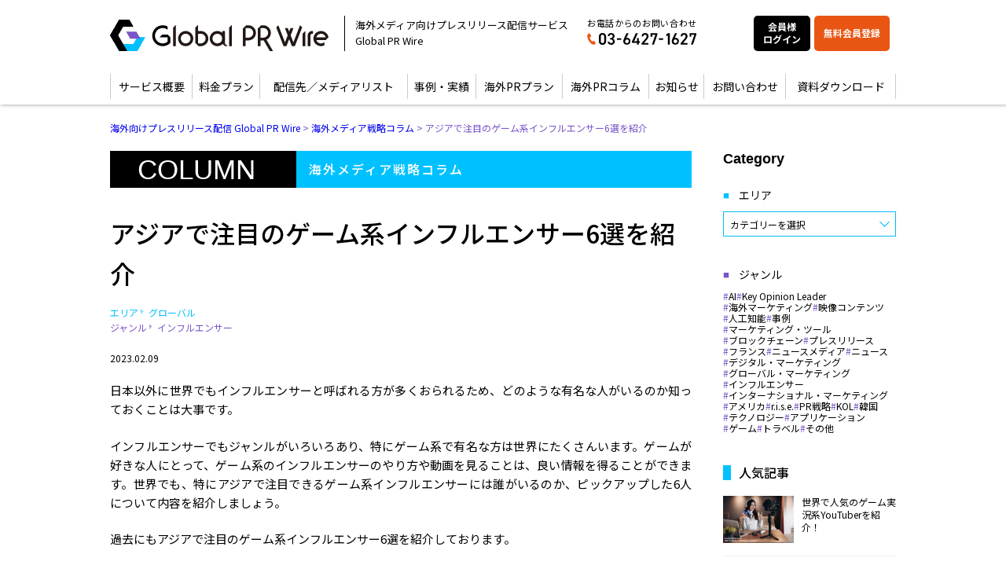

--- FILE ---
content_type: text/html; charset=UTF-8
request_url: https://globalprwire.com/mediacolumn/introducing6ofthehottestgaminginfluencersinasia
body_size: 23937
content:
<!doctype html>
<html dir="ltr" lang="ja" prefix="og: https://ogp.me/ns#">
<head>
<meta http-equiv="X-UA-Compatible" content="IE=edge">
<meta charset="utf-8">
<meta name="viewport" content="width=device-width, initial-scale=1">
<meta name="format-detection" content="telephone=no">
<link rel="stylesheet" href="https://use.typekit.net/ehw8ewf.css">
<title>アジアで注目のゲーム系インフルエンサー6選を紹介 | 海外プレスリリース配信 Global PR Wire</title>
<meta name="description" content="海外向けプレスリリース配信Global PR Wireの海外メディア戦略コラムです。ゲームが好きな人にとって、ゲーム系のインフルエンサーのやり方や動画を見ることで、良い情報を得ることができます。アジアで注目できるゲーム系インフルエンサーには誰がいるのか、6人をピックアップしてご紹介します。" />
<link rel="alternate" type="application/rss+xml" href="https://globalprwire.com/feed">
<link rel="preconnect" href="https://fonts.googleapis.com">
<link rel="preconnect" href="https://fonts.gstatic.com" crossorigin>
<link href="https://fonts.googleapis.com/css2?family=Lato:ital,wght@0,100;0,300;0,400;0,700;0,900;1,100;1,300;1,400;1,700;1,900&family=Noto+Sans+JP:wght@100..900&family=Tinos:ital,wght@0,400;0,700;1,400;1,700&family=Zen+Kaku+Gothic+Antique&family=Zen+Kaku+Gothic+New&display=swap" rel="stylesheet">
<!--[if lt IE 9]>
<script src="//cdnjs.cloudflare.com/ajax/libs/html5shiv/3.7.2/html5shiv.min.js"></script>
<script src="//cdnjs.cloudflare.com/ajax/libs/respond.js/1.4.2/respond.min.js"></script>
<![endif]-->
<!-- Google Tag Manager -->
<script>(function(w,d,s,l,i){w[l]=w[l]||[];w[l].push({'gtm.start':
new Date().getTime(),event:'gtm.js'});var f=d.getElementsByTagName(s)[0],
j=d.createElement(s),dl=l!='dataLayer'?'&l='+l:'';j.async=true;j.src=
'https://www.googletagmanager.com/gtm.js?id='+i+dl;f.parentNode.insertBefore(j,f);
})(window,document,'script','dataLayer','GTM-NXGKSJ4');</script>
<!-- End Google Tag Manager -->
	

	<style>img:is([sizes="auto" i], [sizes^="auto," i]) { contain-intrinsic-size: 3000px 1500px }</style>
	
		<!-- All in One SEO 4.9.3 - aioseo.com -->
		<meta name="robots" content="max-image-preview:large" />
	<meta name="author" content="Yukiwo Toda"/>
	<link rel="canonical" href="https://globalprwire.com/mediacolumn/introducing6ofthehottestgaminginfluencersinasia" />
	<meta name="generator" content="All in One SEO (AIOSEO) 4.9.3" />
		<meta property="og:locale" content="ja_JP" />
		<meta property="og:site_name" content="Global PR Wire" />
		<meta property="og:type" content="article" />
		<meta property="og:title" content="アジアで注目のゲーム系インフルエンサー6選を紹介 | 海外プレスリリース配信 Global PR Wire" />
		<meta property="og:description" content="海外向けプレスリリース配信Global PR Wireの海外メディア戦略コラムです。ゲームが好きな人にとって、ゲーム系のインフルエンサーのやり方や動画を見ることで、良い情報を得ることができます。アジアで注目できるゲーム系インフルエンサーには誰がいるのか、6人をピックアップしてご紹介します。" />
		<meta property="og:url" content="https://globalprwire.com/mediacolumn/introducing6ofthehottestgaminginfluencersinasia" />
		<meta property="fb:admins" content="936832003002230" />
		<meta property="og:image" content="https://globalprwire.com/wp-content/uploads/2024/07/b280f8cfd07a57725a260b4dcc04bd71.jpg" />
		<meta property="og:image:secure_url" content="https://globalprwire.com/wp-content/uploads/2024/07/b280f8cfd07a57725a260b4dcc04bd71.jpg" />
		<meta property="og:image:width" content="2501" />
		<meta property="og:image:height" content="1314" />
		<meta property="article:published_time" content="2023-02-09T02:00:00+00:00" />
		<meta property="article:modified_time" content="2023-08-08T01:47:58+00:00" />
		<meta name="twitter:card" content="summary_large_image" />
		<meta name="twitter:title" content="アジアで注目のゲーム系インフルエンサー6選を紹介 | 海外プレスリリース配信 Global PR Wire" />
		<meta name="twitter:description" content="海外向けプレスリリース配信Global PR Wireの海外メディア戦略コラムです。ゲームが好きな人にとって、ゲーム系のインフルエンサーのやり方や動画を見ることで、良い情報を得ることができます。アジアで注目できるゲーム系インフルエンサーには誰がいるのか、6人をピックアップしてご紹介します。" />
		<meta name="twitter:image" content="https://globalprwire.com/wp-content/uploads/2024/07/b280f8cfd07a57725a260b4dcc04bd71.jpg" />
		<script type="application/ld+json" class="aioseo-schema">
			{"@context":"https:\/\/schema.org","@graph":[{"@type":"BreadcrumbList","@id":"https:\/\/globalprwire.com\/mediacolumn\/introducing6ofthehottestgaminginfluencersinasia#breadcrumblist","itemListElement":[{"@type":"ListItem","@id":"https:\/\/globalprwire.com#listItem","position":1,"name":"Home","item":"https:\/\/globalprwire.com","nextItem":{"@type":"ListItem","@id":"https:\/\/globalprwire.com\/mediacolumn#listItem","name":"\u6d77\u5916\u30e1\u30c7\u30a3\u30a2\u6226\u7565\u30b3\u30e9\u30e0"}},{"@type":"ListItem","@id":"https:\/\/globalprwire.com\/mediacolumn#listItem","position":2,"name":"\u6d77\u5916\u30e1\u30c7\u30a3\u30a2\u6226\u7565\u30b3\u30e9\u30e0","item":"https:\/\/globalprwire.com\/mediacolumn","nextItem":{"@type":"ListItem","@id":"https:\/\/globalprwire.com\/mediacolumn_area\/%e3%82%b0%e3%83%ad%e3%83%bc%e3%83%90%e3%83%ab#listItem","name":"\u30b0\u30ed\u30fc\u30d0\u30eb"},"previousItem":{"@type":"ListItem","@id":"https:\/\/globalprwire.com#listItem","name":"Home"}},{"@type":"ListItem","@id":"https:\/\/globalprwire.com\/mediacolumn_area\/%e3%82%b0%e3%83%ad%e3%83%bc%e3%83%90%e3%83%ab#listItem","position":3,"name":"\u30b0\u30ed\u30fc\u30d0\u30eb","item":"https:\/\/globalprwire.com\/mediacolumn_area\/%e3%82%b0%e3%83%ad%e3%83%bc%e3%83%90%e3%83%ab","nextItem":{"@type":"ListItem","@id":"https:\/\/globalprwire.com\/mediacolumn\/introducing6ofthehottestgaminginfluencersinasia#listItem","name":"\u30a2\u30b8\u30a2\u3067\u6ce8\u76ee\u306e\u30b2\u30fc\u30e0\u7cfb\u30a4\u30f3\u30d5\u30eb\u30a8\u30f3\u30b5\u30fc6\u9078\u3092\u7d39\u4ecb"},"previousItem":{"@type":"ListItem","@id":"https:\/\/globalprwire.com\/mediacolumn#listItem","name":"\u6d77\u5916\u30e1\u30c7\u30a3\u30a2\u6226\u7565\u30b3\u30e9\u30e0"}},{"@type":"ListItem","@id":"https:\/\/globalprwire.com\/mediacolumn\/introducing6ofthehottestgaminginfluencersinasia#listItem","position":4,"name":"\u30a2\u30b8\u30a2\u3067\u6ce8\u76ee\u306e\u30b2\u30fc\u30e0\u7cfb\u30a4\u30f3\u30d5\u30eb\u30a8\u30f3\u30b5\u30fc6\u9078\u3092\u7d39\u4ecb","previousItem":{"@type":"ListItem","@id":"https:\/\/globalprwire.com\/mediacolumn_area\/%e3%82%b0%e3%83%ad%e3%83%bc%e3%83%90%e3%83%ab#listItem","name":"\u30b0\u30ed\u30fc\u30d0\u30eb"}}]},{"@type":"Organization","@id":"https:\/\/globalprwire.com\/#organization","name":"\u682a\u5f0f\u4f1a\u793e\u30ab\u30fc\u30c4\u30e1\u30c7\u30a3\u30a2\u30ef\u30fc\u30af\u30b9","description":"\u6d77\u5916\u5411\u3051\u30d7\u30ec\u30b9\u30ea\u30ea\u30fc\u30b9\u914d\u4fe1 Global PR Wire","url":"https:\/\/globalprwire.com\/","telephone":"+81364271627","logo":{"@type":"ImageObject","url":"https:\/\/globalprwire.com\/wp-content\/uploads\/2023\/01\/glprwr-logo.png","@id":"https:\/\/globalprwire.com\/mediacolumn\/introducing6ofthehottestgaminginfluencersinasia\/#organizationLogo","width":279,"height":40},"image":{"@id":"https:\/\/globalprwire.com\/mediacolumn\/introducing6ofthehottestgaminginfluencersinasia\/#organizationLogo"}},{"@type":"Person","@id":"https:\/\/globalprwire.com\/author\/toda#author","url":"https:\/\/globalprwire.com\/author\/toda","name":"Yukiwo Toda","image":{"@type":"ImageObject","@id":"https:\/\/globalprwire.com\/mediacolumn\/introducing6ofthehottestgaminginfluencersinasia#authorImage","url":"https:\/\/secure.gravatar.com\/avatar\/67600c2f8ca5065423c7a616688d2f135da868d093fc45d98843a8a932ef9714?s=96&d=mm&r=g","width":96,"height":96,"caption":"Yukiwo Toda"}},{"@type":"WebPage","@id":"https:\/\/globalprwire.com\/mediacolumn\/introducing6ofthehottestgaminginfluencersinasia#webpage","url":"https:\/\/globalprwire.com\/mediacolumn\/introducing6ofthehottestgaminginfluencersinasia","name":"\u30a2\u30b8\u30a2\u3067\u6ce8\u76ee\u306e\u30b2\u30fc\u30e0\u7cfb\u30a4\u30f3\u30d5\u30eb\u30a8\u30f3\u30b5\u30fc6\u9078\u3092\u7d39\u4ecb | \u6d77\u5916\u30d7\u30ec\u30b9\u30ea\u30ea\u30fc\u30b9\u914d\u4fe1 Global PR Wire","description":"\u6d77\u5916\u5411\u3051\u30d7\u30ec\u30b9\u30ea\u30ea\u30fc\u30b9\u914d\u4fe1Global PR Wire\u306e\u6d77\u5916\u30e1\u30c7\u30a3\u30a2\u6226\u7565\u30b3\u30e9\u30e0\u3067\u3059\u3002\u30b2\u30fc\u30e0\u304c\u597d\u304d\u306a\u4eba\u306b\u3068\u3063\u3066\u3001\u30b2\u30fc\u30e0\u7cfb\u306e\u30a4\u30f3\u30d5\u30eb\u30a8\u30f3\u30b5\u30fc\u306e\u3084\u308a\u65b9\u3084\u52d5\u753b\u3092\u898b\u308b\u3053\u3068\u3067\u3001\u826f\u3044\u60c5\u5831\u3092\u5f97\u308b\u3053\u3068\u304c\u3067\u304d\u307e\u3059\u3002\u30a2\u30b8\u30a2\u3067\u6ce8\u76ee\u3067\u304d\u308b\u30b2\u30fc\u30e0\u7cfb\u30a4\u30f3\u30d5\u30eb\u30a8\u30f3\u30b5\u30fc\u306b\u306f\u8ab0\u304c\u3044\u308b\u306e\u304b\u30016\u4eba\u3092\u30d4\u30c3\u30af\u30a2\u30c3\u30d7\u3057\u3066\u3054\u7d39\u4ecb\u3057\u307e\u3059\u3002","inLanguage":"ja","isPartOf":{"@id":"https:\/\/globalprwire.com\/#website"},"breadcrumb":{"@id":"https:\/\/globalprwire.com\/mediacolumn\/introducing6ofthehottestgaminginfluencersinasia#breadcrumblist"},"author":{"@id":"https:\/\/globalprwire.com\/author\/toda#author"},"creator":{"@id":"https:\/\/globalprwire.com\/author\/toda#author"},"image":{"@type":"ImageObject","url":"https:\/\/globalprwire.com\/wp-content\/uploads\/2023\/03\/cfa8b3e1fa50b36f2dba85e72feba21e.jpg","@id":"https:\/\/globalprwire.com\/mediacolumn\/introducing6ofthehottestgaminginfluencersinasia\/#mainImage","width":1000,"height":601},"primaryImageOfPage":{"@id":"https:\/\/globalprwire.com\/mediacolumn\/introducing6ofthehottestgaminginfluencersinasia#mainImage"},"datePublished":"2023-02-09T11:00:00+09:00","dateModified":"2023-08-08T10:47:58+09:00"},{"@type":"WebSite","@id":"https:\/\/globalprwire.com\/#website","url":"https:\/\/globalprwire.com\/","name":"\u6d77\u5916\u5411\u3051\u30d7\u30ec\u30b9\u30ea\u30ea\u30fc\u30b9\u914d\u4fe1 Global PR Wire","alternateName":"\u6d77\u5916\u5411\u3051\u30d7\u30ec\u30b9\u30ea\u30ea\u30fc\u30b9\u914d\u4fe1 Global PR Wire","description":"\u6d77\u5916\u5411\u3051\u30d7\u30ec\u30b9\u30ea\u30ea\u30fc\u30b9\u914d\u4fe1 Global PR Wire","inLanguage":"ja","publisher":{"@id":"https:\/\/globalprwire.com\/#organization"}}]}
		</script>
		<!-- All in One SEO -->

<!-- Shareaholic - https://www.shareaholic.com -->
<link rel='preload' href='//cdn.shareaholic.net/assets/pub/shareaholic.js' as='script'/>
<script data-no-minify='1' data-cfasync='false'>
_SHR_SETTINGS = {"endpoints":{"local_recs_url":"https:\/\/globalprwire.com\/wp-admin\/admin-ajax.php?action=shareaholic_permalink_related","ajax_url":"https:\/\/globalprwire.com\/wp-admin\/admin-ajax.php"},"site_id":"d43a0dedb06980112d63364388ae68a4","url_components":{"year":"2023","monthnum":"02","day":"09","hour":"11","minute":"00","second":"00","post_id":"3326","postname":"introducing6ofthehottestgaminginfluencersinasia","category":"%e6%9c%aa%e5%88%86%e9%a1%9e"}};
</script>
<script data-no-minify='1' data-cfasync='false' src='//cdn.shareaholic.net/assets/pub/shareaholic.js' data-shr-siteid='d43a0dedb06980112d63364388ae68a4' async ></script>

<!-- Shareaholic Content Tags -->
<meta name='shareaholic:site_name' content='海外向けプレスリリース配信 Global PR Wire' />
<meta name='shareaholic:language' content='ja' />
<meta name='shareaholic:url' content='https://globalprwire.com/mediacolumn/introducing6ofthehottestgaminginfluencersinasia' />
<meta name='shareaholic:keywords' content='type:mediacolumn' />
<meta name='shareaholic:article_published_time' content='2023-02-09T11:00:00+09:00' />
<meta name='shareaholic:article_modified_time' content='2023-08-08T10:47:58+09:00' />
<meta name='shareaholic:shareable_page' content='true' />
<meta name='shareaholic:article_author_name' content='Yukiwo Toda' />
<meta name='shareaholic:site_id' content='d43a0dedb06980112d63364388ae68a4' />
<meta name='shareaholic:wp_version' content='9.7.13' />
<meta name='shareaholic:image' content='https://globalprwire.com/wp-content/uploads/2023/03/cfa8b3e1fa50b36f2dba85e72feba21e-640x385.jpg' />
<!-- Shareaholic Content Tags End -->
<link rel='stylesheet' id='wp-block-library-css' href='https://globalprwire.com/wp-includes/css/dist/block-library/style.min.css?ver=6.8.3' type='text/css' media='all' />
<style id='classic-theme-styles-inline-css' type='text/css'>
/*! This file is auto-generated */
.wp-block-button__link{color:#fff;background-color:#32373c;border-radius:9999px;box-shadow:none;text-decoration:none;padding:calc(.667em + 2px) calc(1.333em + 2px);font-size:1.125em}.wp-block-file__button{background:#32373c;color:#fff;text-decoration:none}
</style>
<link rel='stylesheet' id='aioseo/css/src/vue/standalone/blocks/table-of-contents/global.scss-css' href='https://globalprwire.com/wp-content/plugins/all-in-one-seo-pack/dist/Lite/assets/css/table-of-contents/global.e90f6d47.css?ver=4.9.3' type='text/css' media='all' />
<style id='global-styles-inline-css' type='text/css'>
:root{--wp--preset--aspect-ratio--square: 1;--wp--preset--aspect-ratio--4-3: 4/3;--wp--preset--aspect-ratio--3-4: 3/4;--wp--preset--aspect-ratio--3-2: 3/2;--wp--preset--aspect-ratio--2-3: 2/3;--wp--preset--aspect-ratio--16-9: 16/9;--wp--preset--aspect-ratio--9-16: 9/16;--wp--preset--color--black: #000000;--wp--preset--color--cyan-bluish-gray: #abb8c3;--wp--preset--color--white: #ffffff;--wp--preset--color--pale-pink: #f78da7;--wp--preset--color--vivid-red: #cf2e2e;--wp--preset--color--luminous-vivid-orange: #ff6900;--wp--preset--color--luminous-vivid-amber: #fcb900;--wp--preset--color--light-green-cyan: #7bdcb5;--wp--preset--color--vivid-green-cyan: #00d084;--wp--preset--color--pale-cyan-blue: #8ed1fc;--wp--preset--color--vivid-cyan-blue: #0693e3;--wp--preset--color--vivid-purple: #9b51e0;--wp--preset--gradient--vivid-cyan-blue-to-vivid-purple: linear-gradient(135deg,rgba(6,147,227,1) 0%,rgb(155,81,224) 100%);--wp--preset--gradient--light-green-cyan-to-vivid-green-cyan: linear-gradient(135deg,rgb(122,220,180) 0%,rgb(0,208,130) 100%);--wp--preset--gradient--luminous-vivid-amber-to-luminous-vivid-orange: linear-gradient(135deg,rgba(252,185,0,1) 0%,rgba(255,105,0,1) 100%);--wp--preset--gradient--luminous-vivid-orange-to-vivid-red: linear-gradient(135deg,rgba(255,105,0,1) 0%,rgb(207,46,46) 100%);--wp--preset--gradient--very-light-gray-to-cyan-bluish-gray: linear-gradient(135deg,rgb(238,238,238) 0%,rgb(169,184,195) 100%);--wp--preset--gradient--cool-to-warm-spectrum: linear-gradient(135deg,rgb(74,234,220) 0%,rgb(151,120,209) 20%,rgb(207,42,186) 40%,rgb(238,44,130) 60%,rgb(251,105,98) 80%,rgb(254,248,76) 100%);--wp--preset--gradient--blush-light-purple: linear-gradient(135deg,rgb(255,206,236) 0%,rgb(152,150,240) 100%);--wp--preset--gradient--blush-bordeaux: linear-gradient(135deg,rgb(254,205,165) 0%,rgb(254,45,45) 50%,rgb(107,0,62) 100%);--wp--preset--gradient--luminous-dusk: linear-gradient(135deg,rgb(255,203,112) 0%,rgb(199,81,192) 50%,rgb(65,88,208) 100%);--wp--preset--gradient--pale-ocean: linear-gradient(135deg,rgb(255,245,203) 0%,rgb(182,227,212) 50%,rgb(51,167,181) 100%);--wp--preset--gradient--electric-grass: linear-gradient(135deg,rgb(202,248,128) 0%,rgb(113,206,126) 100%);--wp--preset--gradient--midnight: linear-gradient(135deg,rgb(2,3,129) 0%,rgb(40,116,252) 100%);--wp--preset--font-size--small: 13px;--wp--preset--font-size--medium: 20px;--wp--preset--font-size--large: 36px;--wp--preset--font-size--x-large: 42px;--wp--preset--spacing--20: 0.44rem;--wp--preset--spacing--30: 0.67rem;--wp--preset--spacing--40: 1rem;--wp--preset--spacing--50: 1.5rem;--wp--preset--spacing--60: 2.25rem;--wp--preset--spacing--70: 3.38rem;--wp--preset--spacing--80: 5.06rem;--wp--preset--shadow--natural: 6px 6px 9px rgba(0, 0, 0, 0.2);--wp--preset--shadow--deep: 12px 12px 50px rgba(0, 0, 0, 0.4);--wp--preset--shadow--sharp: 6px 6px 0px rgba(0, 0, 0, 0.2);--wp--preset--shadow--outlined: 6px 6px 0px -3px rgba(255, 255, 255, 1), 6px 6px rgba(0, 0, 0, 1);--wp--preset--shadow--crisp: 6px 6px 0px rgba(0, 0, 0, 1);}:where(.is-layout-flex){gap: 0.5em;}:where(.is-layout-grid){gap: 0.5em;}body .is-layout-flex{display: flex;}.is-layout-flex{flex-wrap: wrap;align-items: center;}.is-layout-flex > :is(*, div){margin: 0;}body .is-layout-grid{display: grid;}.is-layout-grid > :is(*, div){margin: 0;}:where(.wp-block-columns.is-layout-flex){gap: 2em;}:where(.wp-block-columns.is-layout-grid){gap: 2em;}:where(.wp-block-post-template.is-layout-flex){gap: 1.25em;}:where(.wp-block-post-template.is-layout-grid){gap: 1.25em;}.has-black-color{color: var(--wp--preset--color--black) !important;}.has-cyan-bluish-gray-color{color: var(--wp--preset--color--cyan-bluish-gray) !important;}.has-white-color{color: var(--wp--preset--color--white) !important;}.has-pale-pink-color{color: var(--wp--preset--color--pale-pink) !important;}.has-vivid-red-color{color: var(--wp--preset--color--vivid-red) !important;}.has-luminous-vivid-orange-color{color: var(--wp--preset--color--luminous-vivid-orange) !important;}.has-luminous-vivid-amber-color{color: var(--wp--preset--color--luminous-vivid-amber) !important;}.has-light-green-cyan-color{color: var(--wp--preset--color--light-green-cyan) !important;}.has-vivid-green-cyan-color{color: var(--wp--preset--color--vivid-green-cyan) !important;}.has-pale-cyan-blue-color{color: var(--wp--preset--color--pale-cyan-blue) !important;}.has-vivid-cyan-blue-color{color: var(--wp--preset--color--vivid-cyan-blue) !important;}.has-vivid-purple-color{color: var(--wp--preset--color--vivid-purple) !important;}.has-black-background-color{background-color: var(--wp--preset--color--black) !important;}.has-cyan-bluish-gray-background-color{background-color: var(--wp--preset--color--cyan-bluish-gray) !important;}.has-white-background-color{background-color: var(--wp--preset--color--white) !important;}.has-pale-pink-background-color{background-color: var(--wp--preset--color--pale-pink) !important;}.has-vivid-red-background-color{background-color: var(--wp--preset--color--vivid-red) !important;}.has-luminous-vivid-orange-background-color{background-color: var(--wp--preset--color--luminous-vivid-orange) !important;}.has-luminous-vivid-amber-background-color{background-color: var(--wp--preset--color--luminous-vivid-amber) !important;}.has-light-green-cyan-background-color{background-color: var(--wp--preset--color--light-green-cyan) !important;}.has-vivid-green-cyan-background-color{background-color: var(--wp--preset--color--vivid-green-cyan) !important;}.has-pale-cyan-blue-background-color{background-color: var(--wp--preset--color--pale-cyan-blue) !important;}.has-vivid-cyan-blue-background-color{background-color: var(--wp--preset--color--vivid-cyan-blue) !important;}.has-vivid-purple-background-color{background-color: var(--wp--preset--color--vivid-purple) !important;}.has-black-border-color{border-color: var(--wp--preset--color--black) !important;}.has-cyan-bluish-gray-border-color{border-color: var(--wp--preset--color--cyan-bluish-gray) !important;}.has-white-border-color{border-color: var(--wp--preset--color--white) !important;}.has-pale-pink-border-color{border-color: var(--wp--preset--color--pale-pink) !important;}.has-vivid-red-border-color{border-color: var(--wp--preset--color--vivid-red) !important;}.has-luminous-vivid-orange-border-color{border-color: var(--wp--preset--color--luminous-vivid-orange) !important;}.has-luminous-vivid-amber-border-color{border-color: var(--wp--preset--color--luminous-vivid-amber) !important;}.has-light-green-cyan-border-color{border-color: var(--wp--preset--color--light-green-cyan) !important;}.has-vivid-green-cyan-border-color{border-color: var(--wp--preset--color--vivid-green-cyan) !important;}.has-pale-cyan-blue-border-color{border-color: var(--wp--preset--color--pale-cyan-blue) !important;}.has-vivid-cyan-blue-border-color{border-color: var(--wp--preset--color--vivid-cyan-blue) !important;}.has-vivid-purple-border-color{border-color: var(--wp--preset--color--vivid-purple) !important;}.has-vivid-cyan-blue-to-vivid-purple-gradient-background{background: var(--wp--preset--gradient--vivid-cyan-blue-to-vivid-purple) !important;}.has-light-green-cyan-to-vivid-green-cyan-gradient-background{background: var(--wp--preset--gradient--light-green-cyan-to-vivid-green-cyan) !important;}.has-luminous-vivid-amber-to-luminous-vivid-orange-gradient-background{background: var(--wp--preset--gradient--luminous-vivid-amber-to-luminous-vivid-orange) !important;}.has-luminous-vivid-orange-to-vivid-red-gradient-background{background: var(--wp--preset--gradient--luminous-vivid-orange-to-vivid-red) !important;}.has-very-light-gray-to-cyan-bluish-gray-gradient-background{background: var(--wp--preset--gradient--very-light-gray-to-cyan-bluish-gray) !important;}.has-cool-to-warm-spectrum-gradient-background{background: var(--wp--preset--gradient--cool-to-warm-spectrum) !important;}.has-blush-light-purple-gradient-background{background: var(--wp--preset--gradient--blush-light-purple) !important;}.has-blush-bordeaux-gradient-background{background: var(--wp--preset--gradient--blush-bordeaux) !important;}.has-luminous-dusk-gradient-background{background: var(--wp--preset--gradient--luminous-dusk) !important;}.has-pale-ocean-gradient-background{background: var(--wp--preset--gradient--pale-ocean) !important;}.has-electric-grass-gradient-background{background: var(--wp--preset--gradient--electric-grass) !important;}.has-midnight-gradient-background{background: var(--wp--preset--gradient--midnight) !important;}.has-small-font-size{font-size: var(--wp--preset--font-size--small) !important;}.has-medium-font-size{font-size: var(--wp--preset--font-size--medium) !important;}.has-large-font-size{font-size: var(--wp--preset--font-size--large) !important;}.has-x-large-font-size{font-size: var(--wp--preset--font-size--x-large) !important;}
:where(.wp-block-post-template.is-layout-flex){gap: 1.25em;}:where(.wp-block-post-template.is-layout-grid){gap: 1.25em;}
:where(.wp-block-columns.is-layout-flex){gap: 2em;}:where(.wp-block-columns.is-layout-grid){gap: 2em;}
:root :where(.wp-block-pullquote){font-size: 1.5em;line-height: 1.6;}
</style>
<link rel='stylesheet' id='jquery-smooth-scroll-css' href='https://globalprwire.com/wp-content/plugins/jquery-smooth-scroll/css/style.css?ver=6.8.3' type='text/css' media='all' />
<link rel='stylesheet' id='font-awesome-css' href='https://globalprwire.com/wp-content/plugins/elementor/assets/lib/font-awesome/css/font-awesome.min.css?ver=4.7.0' type='text/css' media='all' />
<link rel='stylesheet' id='swiper-css' href='https://globalprwire.com/wp-content/plugins/elementor/assets/lib/swiper/v8/css/swiper.min.css?ver=8.4.5' type='text/css' media='all' />
<link rel='stylesheet' id='normalize-css' href='https://globalprwire.com/wp-content/themes/base/css/normalize.min.css' type='text/css' media='all' />
<link rel='stylesheet' id='main-style-css' href='https://globalprwire.com/wp-content/themes/base/style.css' type='text/css' media='all' />
<link rel='stylesheet' id='wp-pagenavi-css' href='https://globalprwire.com/wp-content/plugins/wp-pagenavi/pagenavi-css.css?ver=2.70' type='text/css' media='all' />
<!--n2css--><!--n2js--><script type="text/javascript" src="https://globalprwire.com/wp-includes/js/jquery/jquery.min.js?ver=3.7.1" id="jquery-core-js"></script>
<script type="text/javascript" src="https://globalprwire.com/wp-includes/js/jquery/jquery-migrate.min.js?ver=3.4.1" id="jquery-migrate-js"></script>
<link rel="https://api.w.org/" href="https://globalprwire.com/wp-json/" /><link rel="alternate" title="oEmbed (JSON)" type="application/json+oembed" href="https://globalprwire.com/wp-json/oembed/1.0/embed?url=https%3A%2F%2Fglobalprwire.com%2Fmediacolumn%2Fintroducing6ofthehottestgaminginfluencersinasia" />
<link rel="alternate" title="oEmbed (XML)" type="text/xml+oembed" href="https://globalprwire.com/wp-json/oembed/1.0/embed?url=https%3A%2F%2Fglobalprwire.com%2Fmediacolumn%2Fintroducing6ofthehottestgaminginfluencersinasia&#038;format=xml" />
<meta name="google-site-verification" content="L6MMJ3Hwvs4Cm4w0vvyN3SdvtjdW2Mm_DzcnxkZvoPo" />              <meta name="generator" content="Elementor 3.33.4; features: additional_custom_breakpoints; settings: css_print_method-external, google_font-enabled, font_display-auto">
			<style>
				.e-con.e-parent:nth-of-type(n+4):not(.e-lazyloaded):not(.e-no-lazyload),
				.e-con.e-parent:nth-of-type(n+4):not(.e-lazyloaded):not(.e-no-lazyload) * {
					background-image: none !important;
				}
				@media screen and (max-height: 1024px) {
					.e-con.e-parent:nth-of-type(n+3):not(.e-lazyloaded):not(.e-no-lazyload),
					.e-con.e-parent:nth-of-type(n+3):not(.e-lazyloaded):not(.e-no-lazyload) * {
						background-image: none !important;
					}
				}
				@media screen and (max-height: 640px) {
					.e-con.e-parent:nth-of-type(n+2):not(.e-lazyloaded):not(.e-no-lazyload),
					.e-con.e-parent:nth-of-type(n+2):not(.e-lazyloaded):not(.e-no-lazyload) * {
						background-image: none !important;
					}
				}
			</style>
			<noscript><style>.lazyload[data-src]{display:none !important;}</style></noscript><style>.lazyload{background-image:none !important;}.lazyload:before{background-image:none !important;}</style><link rel="icon" href="https://globalprwire.com/wp-content/uploads/2017/10/cropped-favicon-32x32.png" sizes="32x32" />
<link rel="icon" href="https://globalprwire.com/wp-content/uploads/2017/10/cropped-favicon-192x192.png" sizes="192x192" />
<link rel="apple-touch-icon" href="https://globalprwire.com/wp-content/uploads/2017/10/cropped-favicon-180x180.png" />
<meta name="msapplication-TileImage" content="https://globalprwire.com/wp-content/uploads/2017/10/cropped-favicon-270x270.png" />
<style id="sccss">.entry-content p { line-height: 150%;}
#menu-header-menu{ width: 804px; margin: 0 auto;}
h1{margin:30px;}


.sub-footer-download{background:#00C1FF; padding:20px; text-align:center; color:#fff;}
.f150{font-size:150%;}
.formw100{max-width:100% !important;}
.orbox{background-color:orange !important; color:#fff !important; padding:10px !important;}

#menu-header-menu {
    width: 100%;
    margin:none;
    display: table;
    overflow: hidden;
}

@media only screen and (min-width: 768px){
.nav li {
    float: none !important;
    display: table-cell;
    text-align: center;
    border-left: 1px solid #ccc;
    border-right: 1px solid #ccc;
}

.nav li + li {
			border-left: none;
		}
}

a:-webkit-any-link {
    color: -webkit-link;
    text-decoration: none !important;
    cursor: auto;
}

.nav li:hover a, .nav li:focus a, body.about .nav li:nth-child(1) a, body.list .nav li:nth-child(2) a, body.price .nav li:nth-child(3) a,body.page-id-983 .nav li:nth-child(4) a, body.single-case .nav li:nth-child(5) a, body.post-type-archive-case .nav li:nth-child(5) a, body.single-mediacolumn .nav li:nth-child(6) a, body.post-type-archive-mediacolumn .nav li:nth-child(6) a, body.pr .nav li:nth-child(7) a,body.post-type-archive-news .nav li:nth-child(7) a, body.contact .nav li:nth-child(8) a {
    border-bottom: 4px solid #000;
    color: #000;
}

body.single-case .nav li:nth-child(4) a:not(:hover), body.post-type-archive-case .nav li:nth-child(4) a:not(:hover),
body.single-mediacolumn .nav li:nth-child(5) a:not(:hover), body.post-type-archive-mediacolumn .nav li:nth-child(5) a:not(:hover),
body.pr .nav li:nth-child(6) a:not(:hover),
body.contact .nav li:nth-child(7) a:not(:hover){
  border-bottom: none !important;
}

#menu-header-menu nav li a {
  border-bottom: none !important;
}

#menu-header-menu nav li a:hover,
#menu-header-menu nav li.current-menu-item a{
    border-bottom: 4px solid #000;
    color: #000;
}


#rssWrap {
	width: 100%;
}

.ew-swiper-slider-rounded {
	overflow: hidden;
	border-radius: 8px;
}</style><meta name="google-site-verification" content="01ZmE9xEO2-qSmo7WATj62eekf9L2075Mlz_GDEF7EE">
<script src="https://sdk.form.run/js/v2/formrun.js"></script>
</head>
    
<body class="wp-singular mediacolumn-template-default single single-mediacolumn postid-3326 wp-theme-base sub_page drawer drawer--right elementor-default elementor-kit-2494">
<!-- Google Tag Manager (noscript) -->
<noscript><iframe src="https://www.googletagmanager.com/ns.html?id=GTM-NXGKSJ4"
height="0" width="0" style="display:none;visibility:hidden"></iframe></noscript>
<!-- End Google Tag Manager (noscript) -->

	<!-- header -->
	<header id="header">
		<div id="headerCnt">
            
            
			<div id="logoArea">
				<div id="logo">
					<a href="https://globalprwire.com">
						<h1>
						<img src="[data-uri]" alt="海外プレスリリースのGPRW" data-src="https://globalprwire.com/wp-content/themes/base/images/common/glprwr-logo.svg" decoding="async" class="lazyload"><noscript><img src="https://globalprwire.com/wp-content/themes/base/images/common/glprwr-logo.svg" alt="海外プレスリリースのGPRW" data-eio="l"></noscript>
						</h1>
					</a>
				</div>
            </div>
			
			<div class="sp-login">
			  <a href="https://app.globalprwire.com/" class="button-top-1">ログイン</a>
			</div>
            
			<div id="headerContact">
				<ul>
					<li>
						<p class="side-text-1">海外メディア向けプレスリリース配信サービス<br>Global PR Wire</p>
						
					</li>
					<li>
						
						<div class="side-text-2 button-top-phone">お電話からのお問い合わせ<br>
							<a href="tel:0364271627">
							<span class="phone-icon"></span>
							<span class="telnum"></span>
							</a>
						</div>
					</li>
					<li>
						<div class="side-text-3">
							<a href="https://app.globalprwire.com/" class="button-top-1">会員様<br class="pc">ログイン</a>
							<a href="https://app.globalprwire.com/ja/users/sign_up" class="button button-top-last b-global-red">無料会員登録</a>
						</div>
					</li>
				</ul>
			</div>
            
            
			
			
			<nav class="global_menu_pc">
				<ul><li><a href="https://globalprwire.com/about">サービス概要</a></li>
<li><a href="https://globalprwire.com/price">料金プラン</a></li>
<li><a href="https://globalprwire.com/list">配信先／メディアリスト</a></li>
<li><a href="https://globalprwire.com/case">事例・実績</a></li>
<li><a href="https://globalprwire.com/prplan">海外PRプラン</a></li>
<li><a href="https://globalprwire.com/mediacolumn">海外PRコラム</a></li>
<li><a href="https://globalprwire.com/news/">お知らせ</a></li>
<li><a href="https://globalprwire.com/contact">お問い合わせ</a></li>
<li><a href="https://globalprwire.com/download">資料ダウンロード</a></li>
</ul>			</nav>
            
		</div>
		
		
		<div id="drawerNaviWrap">
				<div class="drawerNaviBtnWrap">
					<div class="drawerNaviBtn">
						<span></span>
						<span></span>
						<span></span>
					</div>
				</div>
				<nav class="drawer-nav notosans_font">
					<div class="drawerInner">
						<ul class="inner-nav-content">
							<li><a href="https://globalprwire.com/about">サービス概要</a></li>
							<li><a href="https://globalprwire.com/price">料金プラン</a></li>
							<li><a href="https://globalprwire.com/list">配信先/メディアリスト</a></li>
							<li><a href="https://globalprwire.com/case">事例・実績</a></li>
							<li><a href="https://globalprwire.com/prplan">海外PR</a></li>
							<li><a href="https://globalprwire.com/mediacolumn">海外PRコラム</a></li>
							<li><a href="https://globalprwire.com/news">お知らせ</a></li>
							<li><a href="https://app.globalprwire.com/releases/new">配信お申し込み</a></li>
							<li><a href="https://globalprwire.com/contact">お問い合わせ</a></li>
							<li><a href="https://globalprwire.com/download">資料ダウンロード</a></li>
						  </ul>
					</div>
				</nav>
				
				
			</div>
		
		
    </header>
	<div id="header_top"></div>
	<!-- / #header -->
	
	
	
    <main id="main">
		
		
	<div id="singlePage">
		<div id="mainCnt" class="postPage">			
			<div class="container">
				<div class="breadcrumbs">
					<span property="itemListElement" typeof="ListItem"><a property="item" typeof="WebPage" title="海外向けプレスリリース配信 Global PR Wireへ移動" href="https://globalprwire.com" class="home"><span property="name">海外向けプレスリリース配信 Global PR Wire</span></a><meta property="position" content="1"></span> &gt; <span property="itemListElement" typeof="ListItem"><a property="item" typeof="WebPage" title="海外メディア戦略コラムへ移動" href="https://globalprwire.com/mediacolumn" class="archive post-mediacolumn-archive"><span property="name">海外メディア戦略コラム</span></a><meta property="position" content="2"></span> &gt; <span property="itemListElement" typeof="ListItem"><span property="name">アジアで注目のゲーム系インフルエンサー6選を紹介</span><meta property="position" content="3"></span>				</div>
				<section id="cnts">
									<div id="postCnt">
												<div class="contents_column_box">
							<div class="contents_column_left">
							
								<div class="single_area_common">
									<h2 class="page-title mediacolumnTtl"><span>COLUMN</span><span>海外メディア戦略コラム<br class="sp"></span></h2>

									<h3 class="pageTitle">アジアで注目のゲーム系インフルエンサー6選を紹介</h3>

									<ul class="taxtags">
										<li>エリア <a href="https://globalprwire.com/mediacolumn_area/%e3%82%b0%e3%83%ad%e3%83%bc%e3%83%90%e3%83%ab" rel="tag">グローバル</a></li>
										<li>ジャンル <a href="https://globalprwire.com/mediacolumn_genre/influencer" rel="tag">インフルエンサー</a></li>
									</ul>

									<time>2023.02.09</time>
									
																			<p>日本以外に世界でもインフルエンサーと呼ばれる方が多くおられるため、どのような有名な人がいるのか知っておくことは大事です。</p>
<p>インフルエンサーでもジャンルがいろいろあり、特にゲーム系で有名な方は世界にたくさんいます。ゲームが好きな人にとって、ゲーム系のインフルエンサーのやり方や動画を見ることは、良い情報を得ることができます。世界でも、特にアジアで注目できるゲーム系インフルエンサーには誰がいるのか、ピックアップした6人について内容を紹介しましょう。</p>
<p>過去にもアジアで注目のゲーム系インフルエンサー6選を紹介しております。</p>
<p>今回は2023年版です。</p>
<blockquote class="wp-embedded-content" data-secret="p49lxWHb5b"><p><a href="https://globalprwire.com/mediacolumn/asias_hottest_gaming_influencers">アジアで注目のゲーム系インフルエンサー6選</a></p></blockquote>
<p><iframe class="wp-embedded-content lazyload" sandbox="allow-scripts" security="restricted" style="position: absolute; visibility: hidden;" title="&#8220;アジアで注目のゲーム系インフルエンサー6選&#8221; &#8212; 海外向けプレスリリース配信 Global PR Wire"  data-secret="p49lxWHb5b" width="500" height="282" frameborder="0" marginwidth="0" marginheight="0" scrolling="no" data-src="https://globalprwire.com/mediacolumn/asias_hottest_gaming_influencers/embed#?secret=879L6kAz2q#?secret=p49lxWHb5b"></iframe></p>
																		
									<div class="page_mv mt60">
										<img fetchpriority="high" width="768" height="462" src="[data-uri]" class="attachment-medium_large size-medium_large wp-post-image lazyload" alt="" decoding="async"   data-src="https://globalprwire.com/wp-content/uploads/2023/03/cfa8b3e1fa50b36f2dba85e72feba21e-768x462.jpg" data-srcset="https://globalprwire.com/wp-content/uploads/2023/03/cfa8b3e1fa50b36f2dba85e72feba21e-768x462.jpg 768w, https://globalprwire.com/wp-content/uploads/2023/03/cfa8b3e1fa50b36f2dba85e72feba21e-300x180.jpg 300w, https://globalprwire.com/wp-content/uploads/2023/03/cfa8b3e1fa50b36f2dba85e72feba21e-640x385.jpg 640w, https://globalprwire.com/wp-content/uploads/2023/03/cfa8b3e1fa50b36f2dba85e72feba21e.jpg 1000w" data-sizes="auto" data-eio-rwidth="768" data-eio-rheight="462" /><noscript><img fetchpriority="high" width="768" height="462" src="https://globalprwire.com/wp-content/uploads/2023/03/cfa8b3e1fa50b36f2dba85e72feba21e-768x462.jpg" class="attachment-medium_large size-medium_large wp-post-image" alt="" decoding="async" srcset="https://globalprwire.com/wp-content/uploads/2023/03/cfa8b3e1fa50b36f2dba85e72feba21e-768x462.jpg 768w, https://globalprwire.com/wp-content/uploads/2023/03/cfa8b3e1fa50b36f2dba85e72feba21e-300x180.jpg 300w, https://globalprwire.com/wp-content/uploads/2023/03/cfa8b3e1fa50b36f2dba85e72feba21e-640x385.jpg 640w, https://globalprwire.com/wp-content/uploads/2023/03/cfa8b3e1fa50b36f2dba85e72feba21e.jpg 1000w" sizes="(max-width: 768px) 100vw, 768px" data-eio="l" /></noscript>									</div>

									<!--TOC-->								</div>
								
								<div style='display:none;' class='shareaholic-canvas' data-app='share_buttons' data-title='アジアで注目のゲーム系インフルエンサー6選を紹介' data-link='https://globalprwire.com/mediacolumn/introducing6ofthehottestgaminginfluencersinasia' data-app-id-name='post_above_content'></div><div id="toc_container" class="no_bullets"><p class="toc_title">目次</p><ul class="toc_list"><li><a href="#DE_JuN">DE JuN</a></li><li><a href="#Naiyarat_Thanawaigoses">Naiyarat Thanawaigoses</a></li><li><a href="#CARRYMINATI">CARRYMINATI</a></li><li><a href="#LazerBeam">LazerBeam</a></li><li><a href="#Viruss">Viruss</a></li><li><a href="#Jian_Hao_Tan">Jian Hao Tan</a></li><li><a href="#i">まとめ</a></li></ul></div>
<h4><span id="DE_JuN">DE JuN</span></h4>
<p><img decoding="async" src="[data-uri]" alt="" width="300" height="173" class="alignnone size-medium wp-image-3327 lazyload"   data-src="https://globalprwire.com/wp-content/uploads/2023/02/186c20d9465efcde76a2c45f57729d1e-300x173.jpg" data-srcset="https://globalprwire.com/wp-content/uploads/2023/02/186c20d9465efcde76a2c45f57729d1e-300x173.jpg 300w, https://globalprwire.com/wp-content/uploads/2023/02/186c20d9465efcde76a2c45f57729d1e-1024x590.jpg 1024w, https://globalprwire.com/wp-content/uploads/2023/02/186c20d9465efcde76a2c45f57729d1e-768x442.jpg 768w, https://globalprwire.com/wp-content/uploads/2023/02/186c20d9465efcde76a2c45f57729d1e-640x369.jpg 640w, https://globalprwire.com/wp-content/uploads/2023/02/186c20d9465efcde76a2c45f57729d1e.jpg 1292w" data-sizes="auto" data-eio-rwidth="300" data-eio-rheight="173" /><noscript><img decoding="async" src="https://globalprwire.com/wp-content/uploads/2023/02/186c20d9465efcde76a2c45f57729d1e-300x173.jpg" alt="" width="300" height="173" class="alignnone size-medium wp-image-3327" srcset="https://globalprwire.com/wp-content/uploads/2023/02/186c20d9465efcde76a2c45f57729d1e-300x173.jpg 300w, https://globalprwire.com/wp-content/uploads/2023/02/186c20d9465efcde76a2c45f57729d1e-1024x590.jpg 1024w, https://globalprwire.com/wp-content/uploads/2023/02/186c20d9465efcde76a2c45f57729d1e-768x442.jpg 768w, https://globalprwire.com/wp-content/uploads/2023/02/186c20d9465efcde76a2c45f57729d1e-640x369.jpg 640w, https://globalprwire.com/wp-content/uploads/2023/02/186c20d9465efcde76a2c45f57729d1e.jpg 1292w" sizes="(max-width: 300px) 100vw, 300px" data-eio="l" /></noscript><br />
画像引用元：<a href="https://www.youtube.com/channel/UC4Aclpo5YyXbKPeiZNO_uiw" target="_blank" rel="noopener">DE JuN</a></p>
<p>&nbsp;</p>
<p>DE JuNは台湾で活躍するゲーム系インフルエンサーです。バトル系やマインクラフト系のゲームを多く配信しており、再生回数も多くの動画が20万回以上となっているため、かなり人気があり注目されています。</p>
<p>動画配信の中ではゲームに関するおもしろい情報や、聞き流す程度の情報など、いろいろなネタを配信しており、それが台湾の人たちから高評価を得ているようです。チャンネル登録者数は188万人以上とかなりのユーザーが視聴しており、中にはオモシロ動画で9,000万再生されたこともあるそうです。ゲームの配信時間も短いものが多いため、隙間時間に視聴して楽しむことができます。</p>
<h4><span id="Naiyarat_Thanawaigoses">Naiyarat Thanawaigoses</span></h4>
<p><img decoding="async" src="[data-uri]" alt="" width="300" height="154" class="alignnone size-medium wp-image-3328 lazyload"   data-src="https://globalprwire.com/wp-content/uploads/2023/02/c4ff9e85403fcb6bb55dc76078e5c478-300x154.jpg" data-srcset="https://globalprwire.com/wp-content/uploads/2023/02/c4ff9e85403fcb6bb55dc76078e5c478-300x154.jpg 300w, https://globalprwire.com/wp-content/uploads/2023/02/c4ff9e85403fcb6bb55dc76078e5c478-1024x526.jpg 1024w, https://globalprwire.com/wp-content/uploads/2023/02/c4ff9e85403fcb6bb55dc76078e5c478-768x394.jpg 768w, https://globalprwire.com/wp-content/uploads/2023/02/c4ff9e85403fcb6bb55dc76078e5c478-640x328.jpg 640w, https://globalprwire.com/wp-content/uploads/2023/02/c4ff9e85403fcb6bb55dc76078e5c478.jpg 1282w" data-sizes="auto" data-eio-rwidth="300" data-eio-rheight="154" /><noscript><img decoding="async" src="https://globalprwire.com/wp-content/uploads/2023/02/c4ff9e85403fcb6bb55dc76078e5c478-300x154.jpg" alt="" width="300" height="154" class="alignnone size-medium wp-image-3328" srcset="https://globalprwire.com/wp-content/uploads/2023/02/c4ff9e85403fcb6bb55dc76078e5c478-300x154.jpg 300w, https://globalprwire.com/wp-content/uploads/2023/02/c4ff9e85403fcb6bb55dc76078e5c478-1024x526.jpg 1024w, https://globalprwire.com/wp-content/uploads/2023/02/c4ff9e85403fcb6bb55dc76078e5c478-768x394.jpg 768w, https://globalprwire.com/wp-content/uploads/2023/02/c4ff9e85403fcb6bb55dc76078e5c478-640x328.jpg 640w, https://globalprwire.com/wp-content/uploads/2023/02/c4ff9e85403fcb6bb55dc76078e5c478.jpg 1282w" sizes="(max-width: 300px) 100vw, 300px" data-eio="l" /></noscript><br />
画像引用元：<a href="https://www.youtube.com/@zbingz" target="_blank" rel="noopener">Naiyarat Thanawaigoses</a></p>
<p>&nbsp;</p>
<p>Naiyarat Thanawaigosesはタイ出身のゲーム系インフルエンサーであり、YouTubeを活用してゲームの紹介を行っています。ゲーム実況で使用されている言語は全てタイ語になっていますが、自分で動画を編集して演出をいろいろ行っているため、見ているだけでおもしろさが伝わります。</p>
<p>ゲーム好きの方で配信を考えている人は参考にすることもできるでしょう。チャンネル登録者数も1,700万人ほどいるため、多くの人が配信を楽しみにしており、ライブ配信ではユーザーもたくさんコメントしてくれます。1,000万回数を超える動画も50本ほどあるため、関心があるなら視聴回数の多い動画から見てみるのがおすすめです。</p>
<h4><span id="CARRYMINATI">CARRYMINATI</span></h4>
<p><img loading="lazy" decoding="async" src="[data-uri]" alt="" width="300" height="172" class="alignnone size-medium wp-image-3329 lazyload"   data-src="https://globalprwire.com/wp-content/uploads/2023/02/e849964751732d67d91480c10fdb5301-300x172.jpg" data-srcset="https://globalprwire.com/wp-content/uploads/2023/02/e849964751732d67d91480c10fdb5301-300x172.jpg 300w, https://globalprwire.com/wp-content/uploads/2023/02/e849964751732d67d91480c10fdb5301-1024x588.jpg 1024w, https://globalprwire.com/wp-content/uploads/2023/02/e849964751732d67d91480c10fdb5301-768x441.jpg 768w, https://globalprwire.com/wp-content/uploads/2023/02/e849964751732d67d91480c10fdb5301-640x367.jpg 640w, https://globalprwire.com/wp-content/uploads/2023/02/e849964751732d67d91480c10fdb5301.jpg 1284w" data-sizes="auto" data-eio-rwidth="300" data-eio-rheight="172" /><noscript><img loading="lazy" decoding="async" src="https://globalprwire.com/wp-content/uploads/2023/02/e849964751732d67d91480c10fdb5301-300x172.jpg" alt="" width="300" height="172" class="alignnone size-medium wp-image-3329" srcset="https://globalprwire.com/wp-content/uploads/2023/02/e849964751732d67d91480c10fdb5301-300x172.jpg 300w, https://globalprwire.com/wp-content/uploads/2023/02/e849964751732d67d91480c10fdb5301-1024x588.jpg 1024w, https://globalprwire.com/wp-content/uploads/2023/02/e849964751732d67d91480c10fdb5301-768x441.jpg 768w, https://globalprwire.com/wp-content/uploads/2023/02/e849964751732d67d91480c10fdb5301-640x367.jpg 640w, https://globalprwire.com/wp-content/uploads/2023/02/e849964751732d67d91480c10fdb5301.jpg 1284w" sizes="(max-width: 300px) 100vw, 300px" data-eio="l" /></noscript><br />
画像引用元：<a href="https://www.youtube.com/@CarryMinati" target="_blank" rel="noopener">CARRYMINATI</a></p>
<p>&nbsp;</p>
<p>CARRYMINATIはインドで活躍している、ゲーム系インフルエンサーです。配信しているプラットフォームはYouTubeであり、主にバトル系や対戦系などの動画を配信しています。チャンネル登録者は3,700万人を超えており、多くのインド人の方がゲーム配信を視聴しているようです。</p>
<p>ゲーム以外にもコメディ系の動画やラッパー動画なども配信しているため、ジャンル別にファンを取り込んでいます。動画の再生回数は全部で20億万回以上も再生されており、どの動画も2,000万回から3,000万回数以上も再生されているため、注目度の高さが分かります。こちらもゲームを見ているだけでおもしろさが伝わるためおすすめです。</p>
<h4><span id="LazerBeam">LazerBeam</span></h4>
<p><img loading="lazy" decoding="async" src="[data-uri]" alt="" width="300" height="154" class="alignnone size-medium wp-image-3330 lazyload"   data-src="https://globalprwire.com/wp-content/uploads/2023/02/f7cbd5556957e492ed707857695a8a1c-300x154.png" data-srcset="https://globalprwire.com/wp-content/uploads/2023/02/f7cbd5556957e492ed707857695a8a1c-300x154.png 300w, https://globalprwire.com/wp-content/uploads/2023/02/f7cbd5556957e492ed707857695a8a1c-1024x526.png 1024w, https://globalprwire.com/wp-content/uploads/2023/02/f7cbd5556957e492ed707857695a8a1c-768x395.png 768w, https://globalprwire.com/wp-content/uploads/2023/02/f7cbd5556957e492ed707857695a8a1c-640x329.png 640w, https://globalprwire.com/wp-content/uploads/2023/02/f7cbd5556957e492ed707857695a8a1c.png 1284w" data-sizes="auto" data-eio-rwidth="300" data-eio-rheight="154" /><noscript><img loading="lazy" decoding="async" src="https://globalprwire.com/wp-content/uploads/2023/02/f7cbd5556957e492ed707857695a8a1c-300x154.png" alt="" width="300" height="154" class="alignnone size-medium wp-image-3330" srcset="https://globalprwire.com/wp-content/uploads/2023/02/f7cbd5556957e492ed707857695a8a1c-300x154.png 300w, https://globalprwire.com/wp-content/uploads/2023/02/f7cbd5556957e492ed707857695a8a1c-1024x526.png 1024w, https://globalprwire.com/wp-content/uploads/2023/02/f7cbd5556957e492ed707857695a8a1c-768x395.png 768w, https://globalprwire.com/wp-content/uploads/2023/02/f7cbd5556957e492ed707857695a8a1c-640x329.png 640w, https://globalprwire.com/wp-content/uploads/2023/02/f7cbd5556957e492ed707857695a8a1c.png 1284w" sizes="(max-width: 300px) 100vw, 300px" data-eio="l" /></noscript><br />
画像引用元：<a href="https://www.youtube.com/lazarbeam" target="_blank" rel="noopener">LazerBeam</a></p>
<p>&nbsp;</p>
<p>LazerBeamはオーストラリアで人気のあるゲーム系インフルエンサーです。チャンネル登録者数は2,000万人を超えており、主に世界で人気のあるマインクラフトやシューティング系のゲームなどを配信しています。</p>
<p>ゲームのプレイ内容もおもしろいですが、その中でもLazerBeamのリアクションがおもしろいため、多くの層から支持を受けているようです。英語で配信されているため、オーストラリアだけでなく、他の国からも視聴されており、再生回数も300〜400万回以上も再生されているものが数多くあります。ゲーム系の配信動画でさらなる活躍に期待できます。</p>
<h4><span id="Viruss">Viruss</span></h4>
<p><img loading="lazy" decoding="async" src="[data-uri]" alt="" width="300" height="157" class="alignnone size-medium wp-image-3331 lazyload"   data-src="https://globalprwire.com/wp-content/uploads/2023/02/1552f3f8cbd5c3e153752dd6c26edde3-300x157.jpg" data-srcset="https://globalprwire.com/wp-content/uploads/2023/02/1552f3f8cbd5c3e153752dd6c26edde3-300x157.jpg 300w, https://globalprwire.com/wp-content/uploads/2023/02/1552f3f8cbd5c3e153752dd6c26edde3-1024x536.jpg 1024w, https://globalprwire.com/wp-content/uploads/2023/02/1552f3f8cbd5c3e153752dd6c26edde3-768x402.jpg 768w, https://globalprwire.com/wp-content/uploads/2023/02/1552f3f8cbd5c3e153752dd6c26edde3-640x335.jpg 640w, https://globalprwire.com/wp-content/uploads/2023/02/1552f3f8cbd5c3e153752dd6c26edde3.jpg 1282w" data-sizes="auto" data-eio-rwidth="300" data-eio-rheight="157" /><noscript><img loading="lazy" decoding="async" src="https://globalprwire.com/wp-content/uploads/2023/02/1552f3f8cbd5c3e153752dd6c26edde3-300x157.jpg" alt="" width="300" height="157" class="alignnone size-medium wp-image-3331" srcset="https://globalprwire.com/wp-content/uploads/2023/02/1552f3f8cbd5c3e153752dd6c26edde3-300x157.jpg 300w, https://globalprwire.com/wp-content/uploads/2023/02/1552f3f8cbd5c3e153752dd6c26edde3-1024x536.jpg 1024w, https://globalprwire.com/wp-content/uploads/2023/02/1552f3f8cbd5c3e153752dd6c26edde3-768x402.jpg 768w, https://globalprwire.com/wp-content/uploads/2023/02/1552f3f8cbd5c3e153752dd6c26edde3-640x335.jpg 640w, https://globalprwire.com/wp-content/uploads/2023/02/1552f3f8cbd5c3e153752dd6c26edde3.jpg 1282w" sizes="(max-width: 300px) 100vw, 300px" data-eio="l" /></noscript><br />
画像引用元：<a href="https://www.youtube.com/channel/UC0rBe-KRTerlOz2v_Sye5iQ" target="_blank" rel="noopener">Viruss</a></p>
<p>&nbsp;</p>
<p>Virussはベトナムで活躍する、ゲームインフルエンサーです。ゲーム動画を配信していますが、高いスキルがあるわけではないため、ゲームの実況やプレイも共感しながら見ることができるようです。また、ゲーム実況以外にガジェット系やアニメ、映画などの配信も行っているため、それぞれのジャンルで多くのユーザーが視聴しています。ゲーム系以外の動画もユーザーが楽しむことができるように作られているため、国内でも人気が高まっています。チャンネル登録者数は60万人ほどですが、動画は100万回以上の再生がされており、直近の動画配信でも10万回以上の再生がされているため、注目のインフルエンサーです。</p>
<h4><span id="Jian_Hao_Tan">Jian Hao Tan</span></h4>
<p><img loading="lazy" decoding="async" src="[data-uri]" alt="" width="300" height="155" class="alignnone size-medium wp-image-3332 lazyload"   data-src="https://globalprwire.com/wp-content/uploads/2023/02/f6591cb2f74e9719455b6ed478ad7d59-300x155.jpg" data-srcset="https://globalprwire.com/wp-content/uploads/2023/02/f6591cb2f74e9719455b6ed478ad7d59-300x155.jpg 300w, https://globalprwire.com/wp-content/uploads/2023/02/f6591cb2f74e9719455b6ed478ad7d59-1024x529.jpg 1024w, https://globalprwire.com/wp-content/uploads/2023/02/f6591cb2f74e9719455b6ed478ad7d59-768x397.jpg 768w, https://globalprwire.com/wp-content/uploads/2023/02/f6591cb2f74e9719455b6ed478ad7d59-640x330.jpg 640w, https://globalprwire.com/wp-content/uploads/2023/02/f6591cb2f74e9719455b6ed478ad7d59.jpg 1288w" data-sizes="auto" data-eio-rwidth="300" data-eio-rheight="155" /><noscript><img loading="lazy" decoding="async" src="https://globalprwire.com/wp-content/uploads/2023/02/f6591cb2f74e9719455b6ed478ad7d59-300x155.jpg" alt="" width="300" height="155" class="alignnone size-medium wp-image-3332" srcset="https://globalprwire.com/wp-content/uploads/2023/02/f6591cb2f74e9719455b6ed478ad7d59-300x155.jpg 300w, https://globalprwire.com/wp-content/uploads/2023/02/f6591cb2f74e9719455b6ed478ad7d59-1024x529.jpg 1024w, https://globalprwire.com/wp-content/uploads/2023/02/f6591cb2f74e9719455b6ed478ad7d59-768x397.jpg 768w, https://globalprwire.com/wp-content/uploads/2023/02/f6591cb2f74e9719455b6ed478ad7d59-640x330.jpg 640w, https://globalprwire.com/wp-content/uploads/2023/02/f6591cb2f74e9719455b6ed478ad7d59.jpg 1288w" sizes="(max-width: 300px) 100vw, 300px" data-eio="l" /></noscript><br />
画像引用元：<a href="https://www.youtube.com/jianhao" target="_blank" rel="noopener">Jian Hao Tan</a></p>
<p>Jian Hao Tanはシンガポールで活躍するインフルエンサーです。ゲーム系のチャンネル以外に多数のコミカルな動画も配信しており、10代や20代など比較的若い層から人気が出ているようです。インスタグラムやYouTube、ツイッターなどでも情報発信をしており、クリエイティブプロダクションなどを保有しているため、シンガポールでも知名度が高い人です。YouTubeのチャンネル登録者数は580万人以上であるため、かなりのユーザーが視聴しています。様々な動画を視聴したい方におすすめです。</p>
<h4><span id="i">まとめ</span></h4>
<p>アジアのゲーム系インフルエンサーについて内容を紹介してきました。日本以外のアジアにも、いろいろなインフルエンサーがおり、おもしろい動画が配信されています。特に海外の人の場合は工夫して動画配信されていることが多いため、言語が分からなくても動画を見るだけで楽しむことができるものも数多くあります。ぜひ、ゲームが好きな方や動画の作り方などを参考にしたい人、またYouTubeなどに関心のある人は、今回紹介したインフルエンサーの動画を視聴してみてください。</p>
<p>また本サイトでは、世界のおすすめ最新情報を紹介しています。もし世界について、もしくは海外マーケティングについて興味がありましたら、ぜひ弊社サイトを覗いてみてくださいね。</p>
<div style='display:none;' class='shareaholic-canvas' data-app='share_buttons' data-title='アジアで注目のゲーム系インフルエンサー6選を紹介' data-link='https://globalprwire.com/mediacolumn/introducing6ofthehottestgaminginfluencersinasia' data-app-id-name='post_below_content'></div>
								<div class="mb50">
									<div class="post-cta _1">
    <div class="inr">
        <div class="title">海外向けプレスリリースを<br class="sp">もっと身近に。</div>
        <div class="priceWrap">
            <p class="mb0">文量・画像添付<br>無制限の配信サービス</p>
            <div class="price">
                <picture>
                    <source  media="(min-width: 995px)" width="212.56" height="42.33" data-srcset="https://globalprwire.com/wp-content/themes/base/images/mediacolumn/cta_price.svg" />
                    <img src="[data-uri]" alt="59,800円～" width="150" height="30" data-src="https://globalprwire.com/wp-content/themes/base/images/mediacolumn/cta_price.svg" decoding="async" class="lazyload" data-eio-rwidth="150" data-eio-rheight="30">
                </picture><noscript><img src="https://globalprwire.com/wp-content/themes/base/images/mediacolumn/cta_price.svg" alt="59,800円～" width="150" height="30" data-eio="l"></noscript>
            </div>
        </div>
        <div class="p-img">
            <img src="[data-uri]" width="192" height="120" data-src="https://globalprwire.com/wp-content/themes/base/images/mediacolumn/cta_pc.png" decoding="async" class="lazyload" data-eio-rwidth="288" data-eio-rheight="180"><noscript><img src="https://globalprwire.com/wp-content/themes/base/images/mediacolumn/cta_pc.png" width="192" height="120" data-eio="l"></noscript>
        </div>
        <p class="fs14 text1">会員登録すると<br>海外プレスリリース入門や各種メディアリストをご覧いただけます。</p>
    </div>
    <div class="btn2Wrap">
        <a href="https://globalprwire.com/download" class="btn_top_1">資料ダウンロード</a>
        <a href="https://globalprwire.com/price" class="btn_top_1 black">料金プランはこちら</a>
    </div>
</div>		
								</div>

								
								
																<div class="post-previous">
    <a href="https://globalprwire.com/mediacolumn/worldholidays" rel="prev"><div class="previous prev"><span class="arrow"></span>前の記事へ</div></a>    <a href="https://globalprwire.com/mediacolumn/chat-gpt" rel="next"><div class="previous next">次の記事へ<span class="arrow"></span></div></a></div>							</div>
							
							<div class="contents_column_right">
								
					
<div id="sidebar1" class="sidebar m-all t-1of3 d-2of7 last-col cf" role="complementary">
	<div class="fixedSide">	
				
				
		
		<!-------------------------------------------------------------------------->
				
				
		<!-------------------------------------------------------------------------->
		
		
			
			<h3 class="title_sidebar1">Category</h3>
			<div id="tag_cloud-2" class="widget widget_tag_cloud">
				<h4 class="widgettitle blue">エリア</h4>
				<div class="tagcloud">
					<div class="area_select">
						<select id="mediacolumn_area_select" onchange="if (this.value) window.location.href=this.value;">
							<option value="">カテゴリーを選択</option>
							<option value="https://globalprwire.com/mediacolumn_area/ai">AI</option><option value="https://globalprwire.com/mediacolumn_area/press-release">プレスリリース</option><option value="https://globalprwire.com/mediacolumn_area/english-speaking">英語圏</option><option value="https://globalprwire.com/mediacolumn_area/europe">欧州</option><option value="https://globalprwire.com/mediacolumn_area/video-content">映像コンテンツ</option><option value="https://globalprwire.com/mediacolumn_area/%e6%97%a5%e6%9c%ac">日本</option><option value="https://globalprwire.com/mediacolumn_area/taiwan">台湾</option><option value="https://globalprwire.com/mediacolumn_area/%e5%8d%97%e7%b1%b3">南米</option><option value="https://globalprwire.com/mediacolumn_area/%e4%b8%ad%e6%9d%b1">中東</option><option value="https://globalprwire.com/mediacolumn_area/china">中国</option><option value="https://globalprwire.com/mediacolumn_area/russia">ロシア</option><option value="https://globalprwire.com/mediacolumn_area/marketing-tool">マーケティング・ツール</option><option value="https://globalprwire.com/mediacolumn_area/france">フランス</option><option value="https://globalprwire.com/mediacolumn_area/news">ニュース</option><option value="https://globalprwire.com/mediacolumn_area/digital-marketing">デジタル・マーケティング</option><option value="https://globalprwire.com/mediacolumn_area/singapore">シンガポール</option><option value="https://globalprwire.com/mediacolumn_area/global-marketing">グローバル・マーケティング</option><option value="https://globalprwire.com/mediacolumn_area/%e3%82%b0%e3%83%ad%e3%83%bc%e3%83%90%e3%83%ab">グローバル</option><option value="https://globalprwire.com/mediacolumn_area/%e3%82%ab%e3%83%8a%e3%83%80">カナダ</option><option value="https://globalprwire.com/mediacolumn_area/influencer">インフルエンサー</option><option value="https://globalprwire.com/mediacolumn_area/international-marketing">インターナショナル・マーケティング</option><option value="https://globalprwire.com/mediacolumn_area/us">アメリカ</option><option value="https://globalprwire.com/mediacolumn_area/%e9%9f%93%e5%9b%bd">韓国</option><option value="https://globalprwire.com/mediacolumn_area/uk">イギリス</option><option value="https://globalprwire.com/mediacolumn_area/asia">アジア</option>						</select>
					</div>
				</div>
			</div>

			<div id="tag_cloud-3" class="widget widget_tag_cloud">
				<h4 class="widgettitle purple">ジャンル</h4>
				<div class="tagcloud">
					
					<ul class="wp-tag-cloud" role="list">
						<li><a href="https://globalprwire.com/mediacolumn_genre/ai">AI</a></li><li><a href="https://globalprwire.com/mediacolumn_genre/key-opinion-leader">Key Opinion Leader</a></li><li><a href="https://globalprwire.com/mediacolumn_genre/overseas-marketing">海外マーケティング</a></li><li><a href="https://globalprwire.com/mediacolumn_genre/video-content">映像コンテンツ</a></li><li><a href="https://globalprwire.com/mediacolumn_genre/ai-pr">人工知能</a></li><li><a href="https://globalprwire.com/mediacolumn_genre/%e4%ba%8b%e4%be%8b">事例</a></li><li><a href="https://globalprwire.com/mediacolumn_genre/marketing-tool">マーケティング・ツール</a></li><li><a href="https://globalprwire.com/mediacolumn_genre/blockchain">ブロックチェーン</a></li><li><a href="https://globalprwire.com/mediacolumn_genre/press-release">プレスリリース</a></li><li><a href="https://globalprwire.com/mediacolumn_genre/france">フランス</a></li><li><a href="https://globalprwire.com/mediacolumn_genre/news-media">ニュースメディア</a></li><li><a href="https://globalprwire.com/mediacolumn_genre/news">ニュース</a></li><li><a href="https://globalprwire.com/mediacolumn_genre/digital-marketing">デジタル・マーケティング</a></li><li><a href="https://globalprwire.com/mediacolumn_genre/global-marketing">グローバル・マーケティング</a></li><li><a href="https://globalprwire.com/mediacolumn_genre/influencer">インフルエンサー</a></li><li><a href="https://globalprwire.com/mediacolumn_genre/international-marketing">インターナショナル・マーケティング</a></li><li><a href="https://globalprwire.com/mediacolumn_genre/usa">アメリカ</a></li><li><a href="https://globalprwire.com/mediacolumn_genre/r-i-s-e">r.i.s.e.</a></li><li><a href="https://globalprwire.com/mediacolumn_genre/pr-strategy">PR戦略</a></li><li><a href="https://globalprwire.com/mediacolumn_genre/kol">KOL</a></li><li><a href="https://globalprwire.com/mediacolumn_genre/%e9%9f%93%e5%9b%bd">韓国</a></li><li><a href="https://globalprwire.com/mediacolumn_genre/technology">テクノロジー</a></li><li><a href="https://globalprwire.com/mediacolumn_genre/application">アプリケーション</a></li><li><a href="https://globalprwire.com/mediacolumn_genre/game">ゲーム</a></li><li><a href="https://globalprwire.com/mediacolumn_genre/travel">トラベル</a></li><li><a href="https://globalprwire.com/mediacolumn_genre/other">その他</a></li>					
					</ul>
				</div>
			</div>
		
				
				
		<!-------------------------------------------------------------------------->
		<h3 class="title_borderLeft">人気記事</h3>		
				<div class="side-itemCard mb40">
						<div class="side-itemCard-box">
				<a href="https://globalprwire.com/mediacolumn/meettheworlds_favorite_gaming_youtubers" class="permalink"></a>

				<!-- サムネイル -->
				<div class="thumbnail">
					<img width="768" height="512" src="[data-uri]" class="attachment-medium_large size-medium_large wp-post-image lazyload" alt="" decoding="async"   data-src="https://globalprwire.com/wp-content/uploads/2022/03/b2e0fa4915d8f506306c58c5a27fad03-768x512.jpg" data-srcset="https://globalprwire.com/wp-content/uploads/2022/03/b2e0fa4915d8f506306c58c5a27fad03-768x512.jpg 768w, https://globalprwire.com/wp-content/uploads/2022/03/b2e0fa4915d8f506306c58c5a27fad03-300x200.jpg 300w, https://globalprwire.com/wp-content/uploads/2022/03/b2e0fa4915d8f506306c58c5a27fad03-640x427.jpg 640w, https://globalprwire.com/wp-content/uploads/2022/03/b2e0fa4915d8f506306c58c5a27fad03.jpg 1000w" data-sizes="auto" data-eio-rwidth="768" data-eio-rheight="512" /><noscript><img width="768" height="512" src="https://globalprwire.com/wp-content/uploads/2022/03/b2e0fa4915d8f506306c58c5a27fad03-768x512.jpg" class="attachment-medium_large size-medium_large wp-post-image" alt="" decoding="async" srcset="https://globalprwire.com/wp-content/uploads/2022/03/b2e0fa4915d8f506306c58c5a27fad03-768x512.jpg 768w, https://globalprwire.com/wp-content/uploads/2022/03/b2e0fa4915d8f506306c58c5a27fad03-300x200.jpg 300w, https://globalprwire.com/wp-content/uploads/2022/03/b2e0fa4915d8f506306c58c5a27fad03-640x427.jpg 640w, https://globalprwire.com/wp-content/uploads/2022/03/b2e0fa4915d8f506306c58c5a27fad03.jpg 1000w" sizes="(max-width: 768px) 100vw, 768px" data-eio="l" /></noscript>				</div>

				<div class="txtWrap">
					<div class="fs12">
						世界で人気のゲーム実況系YouTuberを紹介！					</div>
				</div>
			</div>
						<div class="side-itemCard-box">
				<a href="https://globalprwire.com/mediacolumn/americannewsmedia24" class="permalink"></a>

				<!-- サムネイル -->
				<div class="thumbnail">
					<img width="768" height="432" src="[data-uri]" class="attachment-medium_large size-medium_large wp-post-image lazyload" alt="" decoding="async"   data-src="https://globalprwire.com/wp-content/uploads/2024/06/GPRW-768x432.jpg" data-srcset="https://globalprwire.com/wp-content/uploads/2024/06/GPRW-768x432.jpg 768w, https://globalprwire.com/wp-content/uploads/2024/06/GPRW-300x169.jpg 300w, https://globalprwire.com/wp-content/uploads/2024/06/GPRW-640x360.jpg 640w, https://globalprwire.com/wp-content/uploads/2024/06/GPRW.jpg 1000w" data-sizes="auto" data-eio-rwidth="768" data-eio-rheight="432" /><noscript><img width="768" height="432" src="https://globalprwire.com/wp-content/uploads/2024/06/GPRW-768x432.jpg" class="attachment-medium_large size-medium_large wp-post-image" alt="" decoding="async" srcset="https://globalprwire.com/wp-content/uploads/2024/06/GPRW-768x432.jpg 768w, https://globalprwire.com/wp-content/uploads/2024/06/GPRW-300x169.jpg 300w, https://globalprwire.com/wp-content/uploads/2024/06/GPRW-640x360.jpg 640w, https://globalprwire.com/wp-content/uploads/2024/06/GPRW.jpg 1000w" sizes="(max-width: 768px) 100vw, 768px" data-eio="l" /></noscript>				</div>

				<div class="txtWrap">
					<div class="fs12">
						アメリカ-主要メディアまとめ【ニュース編】2024年版					</div>
				</div>
			</div>
						<div class="side-itemCard-box">
				<a href="https://globalprwire.com/mediacolumn/usa_it" class="permalink"></a>

				<!-- サムネイル -->
				<div class="thumbnail">
					<img width="768" height="512" src="[data-uri]" class="attachment-medium_large size-medium_large wp-post-image lazyload" alt="" decoding="async"   data-src="https://globalprwire.com/wp-content/uploads/2017/12/1f27cb94ff5293557c70c038938d5579-768x512.jpg" data-srcset="https://globalprwire.com/wp-content/uploads/2017/12/1f27cb94ff5293557c70c038938d5579-768x512.jpg 768w, https://globalprwire.com/wp-content/uploads/2017/12/1f27cb94ff5293557c70c038938d5579-300x200.jpg 300w, https://globalprwire.com/wp-content/uploads/2017/12/1f27cb94ff5293557c70c038938d5579-640x427.jpg 640w, https://globalprwire.com/wp-content/uploads/2017/12/1f27cb94ff5293557c70c038938d5579.jpg 1000w" data-sizes="auto" data-eio-rwidth="768" data-eio-rheight="512" /><noscript><img width="768" height="512" src="https://globalprwire.com/wp-content/uploads/2017/12/1f27cb94ff5293557c70c038938d5579-768x512.jpg" class="attachment-medium_large size-medium_large wp-post-image" alt="" decoding="async" srcset="https://globalprwire.com/wp-content/uploads/2017/12/1f27cb94ff5293557c70c038938d5579-768x512.jpg 768w, https://globalprwire.com/wp-content/uploads/2017/12/1f27cb94ff5293557c70c038938d5579-300x200.jpg 300w, https://globalprwire.com/wp-content/uploads/2017/12/1f27cb94ff5293557c70c038938d5579-640x427.jpg 640w, https://globalprwire.com/wp-content/uploads/2017/12/1f27cb94ff5293557c70c038938d5579.jpg 1000w" sizes="(max-width: 768px) 100vw, 768px" data-eio="l" /></noscript>				</div>

				<div class="txtWrap">
					<div class="fs12">
						アメリカ IT/テクノロジー系メディア【最新まとめ】IT/Tech主要サイ…					</div>
				</div>
			</div>
						<div class="side-itemCard-box">
				<a href="https://globalprwire.com/mediacolumn/italia_news" class="permalink"></a>

				<!-- サムネイル -->
				<div class="thumbnail">
					<img width="768" height="511" src="[data-uri]" class="attachment-medium_large size-medium_large wp-post-image lazyload" alt="" decoding="async"   data-src="https://globalprwire.com/wp-content/uploads/2020/06/f42eaa8069917b3b00529f547e8fb45a-768x511.jpg" data-srcset="https://globalprwire.com/wp-content/uploads/2020/06/f42eaa8069917b3b00529f547e8fb45a-768x511.jpg 768w, https://globalprwire.com/wp-content/uploads/2020/06/f42eaa8069917b3b00529f547e8fb45a-300x200.jpg 300w, https://globalprwire.com/wp-content/uploads/2020/06/f42eaa8069917b3b00529f547e8fb45a-640x426.jpg 640w, https://globalprwire.com/wp-content/uploads/2020/06/f42eaa8069917b3b00529f547e8fb45a.jpg 1000w" data-sizes="auto" data-eio-rwidth="768" data-eio-rheight="511" /><noscript><img width="768" height="511" src="https://globalprwire.com/wp-content/uploads/2020/06/f42eaa8069917b3b00529f547e8fb45a-768x511.jpg" class="attachment-medium_large size-medium_large wp-post-image" alt="" decoding="async" srcset="https://globalprwire.com/wp-content/uploads/2020/06/f42eaa8069917b3b00529f547e8fb45a-768x511.jpg 768w, https://globalprwire.com/wp-content/uploads/2020/06/f42eaa8069917b3b00529f547e8fb45a-300x200.jpg 300w, https://globalprwire.com/wp-content/uploads/2020/06/f42eaa8069917b3b00529f547e8fb45a-640x426.jpg 640w, https://globalprwire.com/wp-content/uploads/2020/06/f42eaa8069917b3b00529f547e8fb45a.jpg 1000w" sizes="(max-width: 768px) 100vw, 768px" data-eio="l" /></noscript>				</div>

				<div class="txtWrap">
					<div class="fs12">
						イタリアの主要メディアまとめ【ニュース編】					</div>
				</div>
			</div>
						<div class="side-itemCard-box">
				<a href="https://globalprwire.com/mediacolumn/924-2" class="permalink"></a>

				<!-- サムネイル -->
				<div class="thumbnail">
					<img width="768" height="473" src="[data-uri]" class="attachment-medium_large size-medium_large wp-post-image lazyload" alt="" decoding="async"   data-src="https://globalprwire.com/wp-content/uploads/2018/04/aca5e2edd28375b5cc8a4ccfb7025257-768x473.jpg" data-srcset="https://globalprwire.com/wp-content/uploads/2018/04/aca5e2edd28375b5cc8a4ccfb7025257-768x473.jpg 768w, https://globalprwire.com/wp-content/uploads/2018/04/aca5e2edd28375b5cc8a4ccfb7025257-300x185.jpg 300w, https://globalprwire.com/wp-content/uploads/2018/04/aca5e2edd28375b5cc8a4ccfb7025257-640x394.jpg 640w, https://globalprwire.com/wp-content/uploads/2018/04/aca5e2edd28375b5cc8a4ccfb7025257.jpg 1000w" data-sizes="auto" data-eio-rwidth="768" data-eio-rheight="473" /><noscript><img width="768" height="473" src="https://globalprwire.com/wp-content/uploads/2018/04/aca5e2edd28375b5cc8a4ccfb7025257-768x473.jpg" class="attachment-medium_large size-medium_large wp-post-image" alt="" decoding="async" srcset="https://globalprwire.com/wp-content/uploads/2018/04/aca5e2edd28375b5cc8a4ccfb7025257-768x473.jpg 768w, https://globalprwire.com/wp-content/uploads/2018/04/aca5e2edd28375b5cc8a4ccfb7025257-300x185.jpg 300w, https://globalprwire.com/wp-content/uploads/2018/04/aca5e2edd28375b5cc8a4ccfb7025257-640x394.jpg 640w, https://globalprwire.com/wp-content/uploads/2018/04/aca5e2edd28375b5cc8a4ccfb7025257.jpg 1000w" sizes="(max-width: 768px) 100vw, 768px" data-eio="l" /></noscript>				</div>

				<div class="txtWrap">
					<div class="fs12">
						フランスの主要メディアまとめ【ニュース編】					</div>
				</div>
			</div>
						<div class="side-itemCard-box">
				<a href="https://globalprwire.com/mediacolumn/7oftheworlds_most%ef%bd%b0popularvideo_gameplayers" class="permalink"></a>

				<!-- サムネイル -->
				<div class="thumbnail">
					<img width="768" height="405" src="[data-uri]" class="attachment-medium_large size-medium_large wp-post-image lazyload" alt="" decoding="async"   data-src="https://globalprwire.com/wp-content/uploads/2022/01/dfec99d60642aaa97e4b6cdad5eefc51-768x405.jpg" data-srcset="https://globalprwire.com/wp-content/uploads/2022/01/dfec99d60642aaa97e4b6cdad5eefc51-768x405.jpg 768w, https://globalprwire.com/wp-content/uploads/2022/01/dfec99d60642aaa97e4b6cdad5eefc51-300x158.jpg 300w, https://globalprwire.com/wp-content/uploads/2022/01/dfec99d60642aaa97e4b6cdad5eefc51-640x337.jpg 640w, https://globalprwire.com/wp-content/uploads/2022/01/dfec99d60642aaa97e4b6cdad5eefc51.jpg 1000w" data-sizes="auto" data-eio-rwidth="768" data-eio-rheight="405" /><noscript><img width="768" height="405" src="https://globalprwire.com/wp-content/uploads/2022/01/dfec99d60642aaa97e4b6cdad5eefc51-768x405.jpg" class="attachment-medium_large size-medium_large wp-post-image" alt="" decoding="async" srcset="https://globalprwire.com/wp-content/uploads/2022/01/dfec99d60642aaa97e4b6cdad5eefc51-768x405.jpg 768w, https://globalprwire.com/wp-content/uploads/2022/01/dfec99d60642aaa97e4b6cdad5eefc51-300x158.jpg 300w, https://globalprwire.com/wp-content/uploads/2022/01/dfec99d60642aaa97e4b6cdad5eefc51-640x337.jpg 640w, https://globalprwire.com/wp-content/uploads/2022/01/dfec99d60642aaa97e4b6cdad5eefc51.jpg 1000w" sizes="(max-width: 768px) 100vw, 768px" data-eio="l" /></noscript>				</div>

				<div class="txtWrap">
					<div class="fs12">
						Twitchで人気！世界の人気ゲーム実況者7選					</div>
				</div>
			</div>
						<div class="side-itemCard-box">
				<a href="https://globalprwire.com/mediacolumn/usnewspr" class="permalink"></a>

				<!-- サムネイル -->
				<div class="thumbnail">
					<img width="768" height="496" src="[data-uri]" class="attachment-medium_large size-medium_large wp-post-image lazyload" alt="" decoding="async"   data-src="https://globalprwire.com/wp-content/uploads/2017/12/eee81807b29db7e892c6e43e334e312d-768x496.jpg" data-srcset="https://globalprwire.com/wp-content/uploads/2017/12/eee81807b29db7e892c6e43e334e312d-768x496.jpg 768w, https://globalprwire.com/wp-content/uploads/2017/12/eee81807b29db7e892c6e43e334e312d-300x194.jpg 300w, https://globalprwire.com/wp-content/uploads/2017/12/eee81807b29db7e892c6e43e334e312d-640x413.jpg 640w, https://globalprwire.com/wp-content/uploads/2017/12/eee81807b29db7e892c6e43e334e312d.jpg 1000w" data-sizes="auto" data-eio-rwidth="768" data-eio-rheight="496" /><noscript><img width="768" height="496" src="https://globalprwire.com/wp-content/uploads/2017/12/eee81807b29db7e892c6e43e334e312d-768x496.jpg" class="attachment-medium_large size-medium_large wp-post-image" alt="" decoding="async" srcset="https://globalprwire.com/wp-content/uploads/2017/12/eee81807b29db7e892c6e43e334e312d-768x496.jpg 768w, https://globalprwire.com/wp-content/uploads/2017/12/eee81807b29db7e892c6e43e334e312d-300x194.jpg 300w, https://globalprwire.com/wp-content/uploads/2017/12/eee81807b29db7e892c6e43e334e312d-640x413.jpg 640w, https://globalprwire.com/wp-content/uploads/2017/12/eee81807b29db7e892c6e43e334e312d.jpg 1000w" sizes="(max-width: 768px) 100vw, 768px" data-eio="l" /></noscript>				</div>

				<div class="txtWrap">
					<div class="fs12">
						アメリカ-主要メディアまとめ【ニュース編】世界のNews PRメディア					</div>
				</div>
			</div>
					</div>

		

		<div class="side_bnrimg">	
			<a href="https://app.globalprwire.com/ja/users/sign_up" target="_blank">
				<img src="[data-uri]" alt="今すぐ無料会員登録する" width="100%" height="auto" data-src="https://globalprwire.com/wp-content/themes/base/images/mediacolumn/bnr_registration.png" decoding="async" class="lazyload" data-eio-rwidth="260" data-eio-rheight="176"><noscript><img src="https://globalprwire.com/wp-content/themes/base/images/mediacolumn/bnr_registration.png" alt="今すぐ無料会員登録する" width="100%" height="auto" data-eio="l"></noscript>
			</a>
		</div>
	</div>					
</div>
							</div>
						</div>
											</div>
									
				</section>
			</div>
		</div>
		<div class="relatedArticlesArea">
			<div class="container">
				<h3 class="title">関連記事</h3>
				<div class="relatedArticl_postWrap">

    <div class="flexList">
                    <div class="postBox">
                <div class="thumbnail">
                                            <a href="https://globalprwire.com/mediacolumn/meettheworlds_favorite_gaming_youtubers">
                            <img width="768" height="512" src="[data-uri]" class="attachment-medium_large size-medium_large wp-post-image lazyload" alt="" decoding="async"   data-src="https://globalprwire.com/wp-content/uploads/2022/03/b2e0fa4915d8f506306c58c5a27fad03-768x512.jpg" data-srcset="https://globalprwire.com/wp-content/uploads/2022/03/b2e0fa4915d8f506306c58c5a27fad03-768x512.jpg 768w, https://globalprwire.com/wp-content/uploads/2022/03/b2e0fa4915d8f506306c58c5a27fad03-300x200.jpg 300w, https://globalprwire.com/wp-content/uploads/2022/03/b2e0fa4915d8f506306c58c5a27fad03-640x427.jpg 640w, https://globalprwire.com/wp-content/uploads/2022/03/b2e0fa4915d8f506306c58c5a27fad03.jpg 1000w" data-sizes="auto" data-eio-rwidth="768" data-eio-rheight="512" /><noscript><img width="768" height="512" src="https://globalprwire.com/wp-content/uploads/2022/03/b2e0fa4915d8f506306c58c5a27fad03-768x512.jpg" class="attachment-medium_large size-medium_large wp-post-image" alt="" decoding="async" srcset="https://globalprwire.com/wp-content/uploads/2022/03/b2e0fa4915d8f506306c58c5a27fad03-768x512.jpg 768w, https://globalprwire.com/wp-content/uploads/2022/03/b2e0fa4915d8f506306c58c5a27fad03-300x200.jpg 300w, https://globalprwire.com/wp-content/uploads/2022/03/b2e0fa4915d8f506306c58c5a27fad03-640x427.jpg 640w, https://globalprwire.com/wp-content/uploads/2022/03/b2e0fa4915d8f506306c58c5a27fad03.jpg 1000w" sizes="(max-width: 768px) 100vw, 768px" data-eio="l" /></noscript>                        </a>
                                    </div>

                <h3><a href="https://globalprwire.com/mediacolumn/meettheworlds_favorite_gaming_youtubers">世界で人気のゲーム実況系YouTuberを紹介！</a></h3>

                <div class="i-thumb">
                    <ul class="taxtags">
                        <li>エリア
                            <a href="https://globalprwire.com/mediacolumn_area/%e3%82%b0%e3%83%ad%e3%83%bc%e3%83%90%e3%83%ab" rel="tag">グローバル</a>                        </li>
                        <li>ジャンル
                            <a href="https://globalprwire.com/mediacolumn_genre/key-opinion-leader" rel="tag">Key Opinion Leader</a><a href="https://globalprwire.com/mediacolumn_genre/influencer" rel="tag">インフルエンサー</a><a href="https://globalprwire.com/mediacolumn_genre/game" rel="tag">ゲーム</a>                        </li>
                    </ul>

                    <time>2022.03.24</time>
                    <div class="permalinkWrap">
                        <a href="https://globalprwire.com/mediacolumn/meettheworlds_favorite_gaming_youtubers"><span>詳しくはこちら</span></a>
                    </div>
                </div>
            </div>
                    <div class="postBox">
                <div class="thumbnail">
                                            <a href="https://globalprwire.com/mediacolumn/10_populartravelyoutubers">
                            <img width="768" height="512" src="[data-uri]" class="attachment-medium_large size-medium_large wp-post-image lazyload" alt="" decoding="async"   data-src="https://globalprwire.com/wp-content/uploads/2020/12/1b33978f0549d72f4c3dba1ab3de59d7-768x512.jpg" data-srcset="https://globalprwire.com/wp-content/uploads/2020/12/1b33978f0549d72f4c3dba1ab3de59d7-768x512.jpg 768w, https://globalprwire.com/wp-content/uploads/2020/12/1b33978f0549d72f4c3dba1ab3de59d7-300x200.jpg 300w, https://globalprwire.com/wp-content/uploads/2020/12/1b33978f0549d72f4c3dba1ab3de59d7-640x427.jpg 640w, https://globalprwire.com/wp-content/uploads/2020/12/1b33978f0549d72f4c3dba1ab3de59d7.jpg 1000w" data-sizes="auto" data-eio-rwidth="768" data-eio-rheight="512" /><noscript><img width="768" height="512" src="https://globalprwire.com/wp-content/uploads/2020/12/1b33978f0549d72f4c3dba1ab3de59d7-768x512.jpg" class="attachment-medium_large size-medium_large wp-post-image" alt="" decoding="async" srcset="https://globalprwire.com/wp-content/uploads/2020/12/1b33978f0549d72f4c3dba1ab3de59d7-768x512.jpg 768w, https://globalprwire.com/wp-content/uploads/2020/12/1b33978f0549d72f4c3dba1ab3de59d7-300x200.jpg 300w, https://globalprwire.com/wp-content/uploads/2020/12/1b33978f0549d72f4c3dba1ab3de59d7-640x427.jpg 640w, https://globalprwire.com/wp-content/uploads/2020/12/1b33978f0549d72f4c3dba1ab3de59d7.jpg 1000w" sizes="(max-width: 768px) 100vw, 768px" data-eio="l" /></noscript>                        </a>
                                    </div>

                <h3><a href="https://globalprwire.com/mediacolumn/10_populartravelyoutubers">旅行気分が自宅で楽しめる？人気トラベルYouTuber10選</a></h3>

                <div class="i-thumb">
                    <ul class="taxtags">
                        <li>エリア
                            <a href="https://globalprwire.com/mediacolumn_area/%e3%82%b0%e3%83%ad%e3%83%bc%e3%83%90%e3%83%ab" rel="tag">グローバル</a>                        </li>
                        <li>ジャンル
                            <a href="https://globalprwire.com/mediacolumn_genre/key-opinion-leader" rel="tag">Key Opinion Leader</a><a href="https://globalprwire.com/mediacolumn_genre/influencer" rel="tag">インフルエンサー</a><a href="https://globalprwire.com/mediacolumn_genre/digital-marketing" rel="tag">デジタル・マーケティング</a><a href="https://globalprwire.com/mediacolumn_genre/overseas-marketing" rel="tag">海外マーケティング</a><a href="https://globalprwire.com/mediacolumn_genre/travel" rel="tag">トラベル</a>                        </li>
                    </ul>

                    <time>2020.12.15</time>
                    <div class="permalinkWrap">
                        <a href="https://globalprwire.com/mediacolumn/10_populartravelyoutubers"><span>詳しくはこちら</span></a>
                    </div>
                </div>
            </div>
                    <div class="postBox">
                <div class="thumbnail">
                                            <a href="https://globalprwire.com/mediacolumn/global_women_game_youtuber">
                            <img width="768" height="512" src="[data-uri]" class="attachment-medium_large size-medium_large wp-post-image lazyload" alt="" decoding="async"   data-src="https://globalprwire.com/wp-content/uploads/2021/05/8a478f19a81d9e146f9fb527dd1e0649-768x512.jpg" data-srcset="https://globalprwire.com/wp-content/uploads/2021/05/8a478f19a81d9e146f9fb527dd1e0649-768x512.jpg 768w, https://globalprwire.com/wp-content/uploads/2021/05/8a478f19a81d9e146f9fb527dd1e0649-300x200.jpg 300w, https://globalprwire.com/wp-content/uploads/2021/05/8a478f19a81d9e146f9fb527dd1e0649-640x427.jpg 640w, https://globalprwire.com/wp-content/uploads/2021/05/8a478f19a81d9e146f9fb527dd1e0649.jpg 1000w" data-sizes="auto" data-eio-rwidth="768" data-eio-rheight="512" /><noscript><img width="768" height="512" src="https://globalprwire.com/wp-content/uploads/2021/05/8a478f19a81d9e146f9fb527dd1e0649-768x512.jpg" class="attachment-medium_large size-medium_large wp-post-image" alt="" decoding="async" srcset="https://globalprwire.com/wp-content/uploads/2021/05/8a478f19a81d9e146f9fb527dd1e0649-768x512.jpg 768w, https://globalprwire.com/wp-content/uploads/2021/05/8a478f19a81d9e146f9fb527dd1e0649-300x200.jpg 300w, https://globalprwire.com/wp-content/uploads/2021/05/8a478f19a81d9e146f9fb527dd1e0649-640x427.jpg 640w, https://globalprwire.com/wp-content/uploads/2021/05/8a478f19a81d9e146f9fb527dd1e0649.jpg 1000w" sizes="(max-width: 768px) 100vw, 768px" data-eio="l" /></noscript>                        </a>
                                    </div>

                <h3><a href="https://globalprwire.com/mediacolumn/global_women_game_youtuber">グローバルで活躍する女性YouTuberまとめ【ゲーム編】</a></h3>

                <div class="i-thumb">
                    <ul class="taxtags">
                        <li>エリア
                            <a href="https://globalprwire.com/mediacolumn_area/%e3%82%b0%e3%83%ad%e3%83%bc%e3%83%90%e3%83%ab" rel="tag">グローバル</a>                        </li>
                        <li>ジャンル
                            <a href="https://globalprwire.com/mediacolumn_genre/influencer" rel="tag">インフルエンサー</a><a href="https://globalprwire.com/mediacolumn_genre/video-content" rel="tag">映像コンテンツ</a><a href="https://globalprwire.com/mediacolumn_genre/game" rel="tag">ゲーム</a>                        </li>
                    </ul>

                    <time>2021.05.13</time>
                    <div class="permalinkWrap">
                        <a href="https://globalprwire.com/mediacolumn/global_women_game_youtuber"><span>詳しくはこちら</span></a>
                    </div>
                </div>
            </div>
                    <div class="postBox">
                <div class="thumbnail">
                                            <a href="https://globalprwire.com/mediacolumn/youtube_nowandthen">
                            <img width="768" height="513" src="[data-uri]" class="attachment-medium_large size-medium_large wp-post-image lazyload" alt="" decoding="async"   data-src="https://globalprwire.com/wp-content/uploads/2020/06/6d594f865339f58c1a4d6ade3cbc6cbf-768x513.jpg" data-srcset="https://globalprwire.com/wp-content/uploads/2020/06/6d594f865339f58c1a4d6ade3cbc6cbf-768x513.jpg 768w, https://globalprwire.com/wp-content/uploads/2020/06/6d594f865339f58c1a4d6ade3cbc6cbf-300x200.jpg 300w, https://globalprwire.com/wp-content/uploads/2020/06/6d594f865339f58c1a4d6ade3cbc6cbf-640x428.jpg 640w, https://globalprwire.com/wp-content/uploads/2020/06/6d594f865339f58c1a4d6ade3cbc6cbf.jpg 1000w" data-sizes="auto" data-eio-rwidth="768" data-eio-rheight="513" /><noscript><img width="768" height="513" src="https://globalprwire.com/wp-content/uploads/2020/06/6d594f865339f58c1a4d6ade3cbc6cbf-768x513.jpg" class="attachment-medium_large size-medium_large wp-post-image" alt="" decoding="async" srcset="https://globalprwire.com/wp-content/uploads/2020/06/6d594f865339f58c1a4d6ade3cbc6cbf-768x513.jpg 768w, https://globalprwire.com/wp-content/uploads/2020/06/6d594f865339f58c1a4d6ade3cbc6cbf-300x200.jpg 300w, https://globalprwire.com/wp-content/uploads/2020/06/6d594f865339f58c1a4d6ade3cbc6cbf-640x428.jpg 640w, https://globalprwire.com/wp-content/uploads/2020/06/6d594f865339f58c1a4d6ade3cbc6cbf.jpg 1000w" sizes="(max-width: 768px) 100vw, 768px" data-eio="l" /></noscript>                        </a>
                                    </div>

                <h3><a href="https://globalprwire.com/mediacolumn/youtube_nowandthen">会社創設から15年。YouTubeの現状と今後</a></h3>

                <div class="i-thumb">
                    <ul class="taxtags">
                        <li>エリア
                            <a href="https://globalprwire.com/mediacolumn_area/%e3%82%b0%e3%83%ad%e3%83%bc%e3%83%90%e3%83%ab" rel="tag">グローバル</a>                        </li>
                        <li>ジャンル
                            <a href="https://globalprwire.com/mediacolumn_genre/pr-strategy" rel="tag">PR戦略</a><a href="https://globalprwire.com/mediacolumn_genre/influencer" rel="tag">インフルエンサー</a><a href="https://globalprwire.com/mediacolumn_genre/video-content" rel="tag">映像コンテンツ</a>                        </li>
                    </ul>

                    <time>2020.06.25</time>
                    <div class="permalinkWrap">
                        <a href="https://globalprwire.com/mediacolumn/youtube_nowandthen"><span>詳しくはこちら</span></a>
                    </div>
                </div>
            </div>
            </div>

</div>
				<p class="backToList mb0"><a href="https://globalprwire.com/mediacolumn">コラム一覧に戻る</a></p>
			</div>
		</div>
	</div>
	</main>
    <!-- /#main -->


	<div class="download_area">
		<div class="container">
		  <h2 class="contact-f-title" >資料ダウンロード</h2>
		  <p class="contact-f-title_e">DOWNLOAD</p>
		  <p class="contact-f-text">無料会員登録で、海外広報・PRに<br class="sp">役立つ基本情報をダウンロード！</p>
		  <div class="dlimg swiper swiper-download_area">
			<div class="swiper-wrapper">
				<div class="dlimg_box swiper-slide">
					<a href="https://globalprwire.com/download/press_release_platform">
						<img src="[data-uri]" alt="Global PR Wire サービス資料" data-src="https://globalprwire.com/wp-content/themes/base/images/common/footer_dlimg_service.png" decoding="async" class="lazyload" data-eio-rwidth="379" data-eio-rheight="197"><noscript><img src="https://globalprwire.com/wp-content/themes/base/images/common/footer_dlimg_service.png" alt="Global PR Wire サービス資料" data-eio="l"></noscript>
					</a>
				</div>
				<div class="dlimg_box swiper-slide">
					<a href="https://globalprwire.com/download/atoz">
						<img src="[data-uri]" alt="海外プレスリリースAtoZ" data-src="https://globalprwire.com/wp-content/themes/base/images/common/footer_dlimg_atoz.png" decoding="async" class="lazyload" data-eio-rwidth="379" data-eio-rheight="197"><noscript><img src="https://globalprwire.com/wp-content/themes/base/images/common/footer_dlimg_atoz.png" alt="海外プレスリリースAtoZ" data-eio="l"></noscript>
					</a>
				</div>
				<div class="dlimg_box swiper-slide">
					<a href="https://globalprwire.com/download/america-media">
						<img src="[data-uri]" alt="プレスリリース配信のポイント～アメリカ編～" data-src="https://globalprwire.com/wp-content/themes/base/images/common/footer_dlimg_america-media.png?d=250127" decoding="async" class="lazyload" data-eio-rwidth="379" data-eio-rheight="197"><noscript><img src="https://globalprwire.com/wp-content/themes/base/images/common/footer_dlimg_america-media.png?d=250127" alt="プレスリリース配信のポイント～アメリカ編～" data-eio="l"></noscript>
					</a>
				</div>
				<div class="dlimg_box swiper-slide">
					<a href="https://globalprwire.com/download/asia-media">
						<img src="[data-uri]" alt="プレスリリース配信のポイント～アジア編～" data-src="https://globalprwire.com/wp-content/themes/base/images/common/footer_dlimg_asia-media.png" decoding="async" class="lazyload" data-eio-rwidth="379" data-eio-rheight="197"><noscript><img src="https://globalprwire.com/wp-content/themes/base/images/common/footer_dlimg_asia-media.png" alt="プレスリリース配信のポイント～アジア編～" data-eio="l"></noscript>
					</a>
				</div>
		  	</div>
		  </div>
		  <div class="swiper-button-prev swiper-button-prev_download_area"></div>
		  <div class="swiper-button-next swiper-button-next_download_area"></div>
		  <div class="dlBtn">
			  <a href="https://globalprwire.com/download">
				  <img src="[data-uri]" alt="資料ダウンロード" width="300" height="47" data-src="https://globalprwire.com/wp-content/themes/base/images/common/footer_dlbtn02.svg" decoding="async" class="lazyload" data-eio-rwidth="300" data-eio-rheight="47"><noscript><img src="https://globalprwire.com/wp-content/themes/base/images/common/footer_dlbtn02.svg" alt="資料ダウンロード" width="300" height="47" data-eio="l"></noscript>
			  </a>
		  </div>
		</div>
	  </div>

	  <div class="contact_us_area">
		<div class="container">
		  <h2 class="contact-f-title">お問い合わせ・サービスの<br>お申込み</h2>
		  <p class="contact-f-text">CONTACT US</p>
		  <p class="contact-f-phone"><span class="phone-big-icon"></span><span class="telnum"><a href="tel:0364271627">03-6427-1627</a></span></p>
		  <p class="contact-f-phone-times">平日 9:00 ー 18:00</p>
		  <a href="https://globalprwire.com/contact/" class="button b-global-red centerd">お問い合わせはこちら</a>
		</div>
	  </div>





	

    <!-- #footer -->
    <footer id="footer">
		<div class="container">
            <div class="footer_area1">
				<div class="list_box">
					<ul class="list">
						<li><a href="https://globalprwire.com">HOME</a></li>
						<li><a href="https://globalprwire.com/about">サービス概要</a></li>
						<li><a href="https://globalprwire.com/price">料金プラン</a></li>
						<li><a href="https://globalprwire.com/list">配信先/メディアリスト</a></li>
						<li><a href="https://globalprwire.com/case">事例・実績</a></li>
						<li><a href="https://globalprwire.com/prplan">海外PR</a></li>
						<li><a href="https://globalprwire.com/mediacolumn">海外PRコラム</a></li>
						<li><a href="https://globalprwire.com/news">お知らせ</a>
						<li><a href="https://app.globalprwire.com/releases/new">配信お申し込み</a></li>
						<li><a href="https://globalprwire.com/contact">お問い合わせ</a></li>
						<li><a href="http://www.kartz.co.jp/privacypolicy/" target="_blank">プライバシーポリシー</a></li>
						<li><a href="https://www.kartz.co.jp/privacypolicy/" target="_blank">個人情報の取扱いについて</a></li>
						<li><a href="http://www.kartz.co.jp/company/" target="_blank">会社概要</a></li>
					</ul>
				</div>
				<div class="copyright_box">
					
					<div class="copy">Copyright&copy;2024 Global PR Wire<br>All Rights Reserved.</div>
        			<div class="i_fb"><a href="https://www.facebook.com/globalprwire/?fref=ts" target="_blank"><img src="[data-uri]" alt="海外プレスリリース会社のFacebook" data-src="https://globalprwire.com/wp-content/themes/base/images/common/i_fb.svg" decoding="async" class="lazyload"><noscript><img src="https://globalprwire.com/wp-content/themes/base/images/common/i_fb.svg" alt="海外プレスリリース会社のFacebook" data-eio="l"></noscript></a></div>
					
					
				</div>
			</div>
		</div>
		
		
		<div id="popupArea">
			<span class="close-button" onclick="closeBanner()">×</span>
			<a href="https://app.globalprwire.com/ja/users/sign_up" target="_blank"><img src="[data-uri]" alt="無料会員登録" data-src="https://globalprwire.com/wp-content/themes/base/images/common/bnr_registration.png" decoding="async" class="lazyload" data-eio-rwidth="260" data-eio-rheight="176"><noscript><img src="https://globalprwire.com/wp-content/themes/base/images/common/bnr_registration.png" alt="無料会員登録" data-eio="l"></noscript></a>
		</div>
		
		<!-------------------------
		<div id="popupArea">
			<span class="close-button" onclick="closeBanner()">×</span>
			<a href="https://app.globalprwire.com/ja/users/sign_up" target="_blank"><img src="[data-uri]" alt="無料会員登録" width="260" height="auto" data-src="https://globalprwire.com/wp-content/themes/base/images/common/bnr_a_f.jpg" decoding="async" class="lazyload" data-eio-rwidth="961" data-eio-rheight="409"><noscript><img src="https://globalprwire.com/wp-content/themes/base/images/common/bnr_a_f.jpg" alt="無料会員登録" width="260" height="auto" data-eio="l"></noscript></a>
		</div>
		--------------------------->
		
		<div id="pagetopArea">
			<a href="#header_top" id="pageTop" title="ページトップへ"></a>
		</div>
		<div class="sub-footer-logo_area">
		  <div class="container">
			<a href="https://globalprwire.com"><img src="[data-uri]" alt="海外プレスリリース会社ロゴ" data-src="https://globalprwire.com/wp-content/uploads/2017/03/footer_logo.png" decoding="async" class="lazyload" data-eio-rwidth="279" data-eio-rheight="41"><noscript><img src="https://globalprwire.com/wp-content/uploads/2017/03/footer_logo.png" alt="海外プレスリリース会社ロゴ" data-eio="l"></noscript></a>
		  </div>
      </div>
		
    </footer>
    <!-- /#footer -->
    
    <div id="fixedBtnSpArea">
    <div id="fixedBtnSp">
        <ul>            
            <li><a href="https://app.globalprwire.com/ja/users/sign_up"><img src="[data-uri]" alt="無料会員登録" data-src="https://globalprwire.com/wp-content/themes/base/images/common/fixedBtn1.jpg" decoding="async" class="lazyload" data-eio-rwidth="180" data-eio-rheight="108"><noscript><img src="https://globalprwire.com/wp-content/themes/base/images/common/fixedBtn1.jpg" alt="無料会員登録" data-eio="l"></noscript></a></li>
			<li><a href="https://app.globalprwire.com/download/a039b07c-bc26-440f-83cb-4c080e139ce2" target="_blank"><img src="[data-uri]" alt="資料請求" data-src="https://globalprwire.com/wp-content/themes/base/images/common/fixedBtn2.jpg" decoding="async" class="lazyload" data-eio-rwidth="165" data-eio-rheight="108"><noscript><img src="https://globalprwire.com/wp-content/themes/base/images/common/fixedBtn2.jpg" alt="資料請求" data-eio="l"></noscript></a></li>
			<li><a href="https://globalprwire.com/contact"><img src="[data-uri]" alt="お問い合わせ" data-src="https://globalprwire.com/wp-content/themes/base/images/common/fixedBtn3.jpg" decoding="async" class="lazyload" data-eio-rwidth="165" data-eio-rheight="108"><noscript><img src="https://globalprwire.com/wp-content/themes/base/images/common/fixedBtn3.jpg" alt="お問い合わせ" data-eio="l"></noscript></a></li>
            <li><a href="tel:0364271627"><img src="[data-uri]" alt="03-6427-1627 平日 9:00 - 18:00" data-src="https://globalprwire.com/wp-content/themes/base/images/common/fixedBtn4.jpg" decoding="async" class="lazyload" data-eio-rwidth="165" data-eio-rheight="108"><noscript><img src="https://globalprwire.com/wp-content/themes/base/images/common/fixedBtn4.jpg" alt="03-6427-1627 平日 9:00 - 18:00" data-eio="l"></noscript></a></li>            
        </ul>
    </div>
</div>

<script type="speculationrules">
{"prefetch":[{"source":"document","where":{"and":[{"href_matches":"\/*"},{"not":{"href_matches":["\/wp-*.php","\/wp-admin\/*","\/wp-content\/uploads\/*","\/wp-content\/*","\/wp-content\/plugins\/*","\/wp-content\/themes\/base\/*","\/*\\?(.+)"]}},{"not":{"selector_matches":"a[rel~=\"nofollow\"]"}},{"not":{"selector_matches":".no-prefetch, .no-prefetch a"}}]},"eagerness":"conservative"}]}
</script>
<!-- Begin Inspectlet Asynchronous Code -->
<script type="text/javascript">
(function() {
window.__insp = window.__insp || [];
__insp.push(['wid', 2000457332]);
var ldinsp = function(){
if(typeof window.__inspld != "undefined") return; window.__inspld = 1; var insp = document.createElement('script'); insp.type = 'text/javascript'; insp.async = true; insp.id = "inspsync"; insp.src = ('https:' == document.location.protocol ? 'https' : 'http') + '://cdn.inspectlet.com/inspectlet.js?wid=2000457332&r=' + Math.floor(new Date().getTime()/3600000); var x = document.getElementsByTagName('script')[0]; x.parentNode.insertBefore(insp, x); };
setTimeout(ldinsp, 0);
})();
</script>
<!-- End Inspectlet Asynchronous Code -->			<a id="scroll-to-top" href="#" title="Scroll to Top">Top</a>
						<script>
				const lazyloadRunObserver = () => {
					const lazyloadBackgrounds = document.querySelectorAll( `.e-con.e-parent:not(.e-lazyloaded)` );
					const lazyloadBackgroundObserver = new IntersectionObserver( ( entries ) => {
						entries.forEach( ( entry ) => {
							if ( entry.isIntersecting ) {
								let lazyloadBackground = entry.target;
								if( lazyloadBackground ) {
									lazyloadBackground.classList.add( 'e-lazyloaded' );
								}
								lazyloadBackgroundObserver.unobserve( entry.target );
							}
						});
					}, { rootMargin: '200px 0px 200px 0px' } );
					lazyloadBackgrounds.forEach( ( lazyloadBackground ) => {
						lazyloadBackgroundObserver.observe( lazyloadBackground );
					} );
				};
				const events = [
					'DOMContentLoaded',
					'elementor/lazyload/observe',
				];
				events.forEach( ( event ) => {
					document.addEventListener( event, lazyloadRunObserver );
				} );
			</script>
			<script type="text/javascript" id="eio-lazy-load-js-before">
/* <![CDATA[ */
var eio_lazy_vars = {"exactdn_domain":"","skip_autoscale":0,"bg_min_dpr":1.100000000000000088817841970012523233890533447265625,"threshold":0,"use_dpr":1};
var eio_lazy_vars = {"exactdn_domain":"","skip_autoscale":0,"bg_min_dpr":1.100000000000000088817841970012523233890533447265625,"threshold":0,"use_dpr":1};
/* ]]> */
</script>
<script type="text/javascript" src="https://globalprwire.com/wp-content/plugins/ewww-image-optimizer/includes/lazysizes.min.js?ver=831" id="eio-lazy-load-js" async="async" data-wp-strategy="async"></script>
<script type="text/javascript" src="https://globalprwire.com/wp-content/plugins/jquery-smooth-scroll/js/script.min.js?ver=6.8.3" id="jquery-smooth-scroll-js"></script>
<script type="text/javascript" id="toc-front-js-extra">
/* <![CDATA[ */
var tocplus = {"visibility_show":"show","visibility_hide":"close","width":"100%"};
/* ]]> */
</script>
<script type="text/javascript" src="https://globalprwire.com/wp-content/plugins/table-of-contents-plus/front.min.js?ver=2411.1" id="toc-front-js"></script>
<script type="text/javascript" src="https://globalprwire.com/wp-content/themes/base/js/swiper.min.js" id="swiperJs-js"></script>
<script type="text/javascript" src="https://globalprwire.com/wp-content/themes/base/js/common.js" id="commonjs-js"></script>
<script type="text/javascript" id="q2w3_fixed_widget-js-extra">
/* <![CDATA[ */
var q2w3_sidebar_options = [{"use_sticky_position":false,"margin_top":10,"margin_bottom":1000,"stop_elements_selectors":"","screen_max_width":0,"screen_max_height":0,"widgets":[]}];
var q2w3_sidebar_options = [{"use_sticky_position":false,"margin_top":10,"margin_bottom":1000,"stop_elements_selectors":"","screen_max_width":0,"screen_max_height":0,"widgets":[]}];
/* ]]> */
</script>
<script type="text/javascript" src="https://globalprwire.com/wp-content/plugins/q2w3-fixed-widget/js/frontend.min.js?ver=6.2.3" id="q2w3_fixed_widget-js"></script>
<script type="text/javascript" src="https://globalprwire.com/wp-includes/js/wp-embed.min.js?ver=6.8.3" id="wp-embed-js" defer="defer" data-wp-strategy="defer"></script>
<script>
    (function($) {
  var $nav   = jQuery('#drawerNaviWrap');
  var $bodyclass   = jQuery('body');
  var $btn   = jQuery('.drawerNaviBtnWrap');
  var $btnclose   = jQuery('.drawerNavClose');
  var $overlay  = jQuery('#overlay');
  var open   = 'open'; // class
  var openSpNavi   = 'openSpNavi'; // class

  // menu open close
  $btn.on( 'click', function() {
    if ( ! $nav.hasClass( open ) ) {
      $nav.addClass( open );
      $bodyclass.addClass( openSpNavi );
    } else {
      $nav.removeClass( open );
      $bodyclass.addClass( openSpNavi );
    }
  });
  // mask close
  $overlay.on('click', function() {
    $nav.removeClass( open );
    $bodyclass.removeClass( openSpNavi );
  });
  $btnclose.on('click', function() {
    $nav.removeClass( open );
    $bodyclass.removeClass( openSpNavi );
  });
} )(jQuery);

</script>
<script>
	// ポップアップ表示
	function incrementPageViewCount() {
  let pageViewCount = localStorage.getItem('pageViewCount');
  if (pageViewCount) {
    pageViewCount = parseInt(pageViewCount) + 1;
  } else {
    pageViewCount = 1;
  }
  localStorage.setItem('pageViewCount', pageViewCount);
  return pageViewCount;
}

function showBanner() {
  const banner = document.getElementById('popupArea');
  banner.classList.add('show');
}

function closeBanner() {
  const banner = document.getElementById('popupArea');
  banner.classList.remove('show');
}

document.addEventListener('DOMContentLoaded', () => {
  const pageViewCount = incrementPageViewCount();
  if (pageViewCount >= 3) {
    setTimeout(showBanner, 500);
  }
});
</script>
</body>
</html>

--- FILE ---
content_type: image/svg+xml
request_url: https://globalprwire.com/wp-content/themes/base/images/common/glprwr-logo.svg
body_size: 1961
content:
<?xml version="1.0" encoding="utf-8"?>
<!-- Generator: Adobe Illustrator 15.0.0, SVG Export Plug-In . SVG Version: 6.00 Build 0)  -->
<!DOCTYPE svg PUBLIC "-//W3C//DTD SVG 1.1//EN" "http://www.w3.org/Graphics/SVG/1.1/DTD/svg11.dtd">
<svg version="1.1" id="Layer_1" xmlns="http://www.w3.org/2000/svg" xmlns:xlink="http://www.w3.org/1999/xlink" x="0px" y="0px"
	 width="278.698px" height="40.202px" viewBox="0 0 278.698 40.202" enable-background="new 0 0 278.698 40.202"
	 xml:space="preserve">
<g>
	<defs>
		<rect id="SVGID_1_" y="0" width="278.698" height="40.201"/>
	</defs>
	<clipPath id="SVGID_2_">
		<use xlink:href="#SVGID_1_"  overflow="visible"/>
	</clipPath>
	<path clip-path="url(#SVGID_2_)" fill="#231815" d="M96.486,33.992c-5.355,0-9.712-4.356-9.712-9.712s4.357-9.712,9.712-9.712
		s9.712,4.357,9.712,9.712S101.841,33.992,96.486,33.992 M96.486,18.08c-3.419,0-6.2,2.782-6.2,6.2c0,3.419,2.781,6.2,6.2,6.2
		s6.2-2.781,6.2-6.2C102.687,20.862,99.905,18.08,96.486,18.08"/>
	<path clip-path="url(#SVGID_2_)" d="M66.532,19.113l-3.512,3.512h10.403v5.635c-1.761,1.438-3.945,2.221-6.223,2.221
		c-5.448,0-9.88-4.432-9.88-9.879c0-5.448,4.432-9.88,9.88-9.88c2.283,0,4.466,0.791,6.223,2.224V8.752
		C71.52,7.75,69.394,7.208,67.2,7.208c-7.385,0-13.392,6.008-13.392,13.393c0,7.384,6.007,13.391,13.392,13.391
		c3.422,0,6.684-1.3,9.185-3.662l0.55-0.519v-7.187l-3.512-3.512H66.532z"/>
	<polygon clip-path="url(#SVGID_2_)" fill="#231815" points="80.391,10.185 80.391,33.993 83.903,33.993 83.903,6.673 	"/>
	<path clip-path="url(#SVGID_2_)" fill="#231815" d="M255.569,33.992h-3.512V20.396c0-3.123,2.74-5.863,5.861-5.863h0.922v3.512
		h-0.922c-1.063,0-2.35,1.048-2.35,2.351V33.992z"/>
	<polygon clip-path="url(#SVGID_2_)" fill="#231815" points="235.756,34.047 245.077,9.922 242.364,7.208 242.362,7.205 
		233.896,29.12 226.786,10.721 223.021,10.721 232.034,34.047 	"/>
	<polygon clip-path="url(#SVGID_2_)" fill="#231815" points="225.045,34.047 234.058,10.721 230.293,10.721 223.184,29.12 
		214.717,7.207 214.715,7.208 212.002,9.923 221.323,34.047 	"/>
	<path clip-path="url(#SVGID_2_)" fill="#231815" d="M115.695,14.568h-3.511V6.673l-3.512,3.512v19.484v-0.001l4.324,4.323h2.699
		c5.355,0,9.712-4.356,9.712-9.712C125.407,18.924,121.05,14.568,115.695,14.568 M115.695,30.48h-3.511V18.079h3.511
		c3.419,0,6.2,2.782,6.2,6.201C121.895,27.698,119.114,30.48,115.695,30.48"/>
	<path clip-path="url(#SVGID_2_)" fill="#231815" d="M176.444,7.209h-2.698l-4.324,4.323v22.459h3.512v-7.358h3.511
		c5.355,0,9.713-4.357,9.713-9.712C186.157,11.565,181.8,7.209,176.444,7.209 M176.444,23.122h-3.511V10.72h3.511
		c3.42,0,6.2,2.782,6.2,6.201C182.645,20.339,179.864,23.122,176.444,23.122"/>
	<polygon clip-path="url(#SVGID_2_)" fill="#231815" points="150.107,33.998 146.596,33.998 146.596,30.486 	"/>
	<polygon clip-path="url(#SVGID_2_)" fill="#231815" points="143.084,14.568 143.084,30.49 146.596,34 146.596,14.568 	"/>
	<path clip-path="url(#SVGID_2_)" fill="#231815" d="M136.875,33.992c-5.355,0-9.712-4.356-9.712-9.712s4.357-9.712,9.712-9.712
		s9.712,4.357,9.712,9.712S142.229,33.992,136.875,33.992 M136.875,18.08c-3.419,0-6.2,2.782-6.2,6.2c0,3.419,2.781,6.2,6.2,6.2
		c3.419,0,6.2-2.781,6.2-6.2C143.074,20.862,140.294,18.08,136.875,18.08"/>
	<polygon clip-path="url(#SVGID_2_)" fill="#231815" points="151.863,10.185 151.863,33.993 155.375,33.993 155.375,6.673 	"/>
	<polygon clip-path="url(#SVGID_2_)" fill="#231815" points="245.619,18.08 245.619,33.993 249.132,33.993 249.132,14.567 	"/>
	<path clip-path="url(#SVGID_2_)" fill="#231815" d="M195.488,7.209h-2.698l-4.324,4.323v22.459h3.512v-7.358h3.511
		c5.355,0,9.712-4.357,9.712-9.712C205.2,11.565,200.844,7.209,195.488,7.209 M195.488,23.122h-3.511V10.72h3.511
		c3.419,0,6.2,2.782,6.2,6.201C201.688,20.339,198.907,23.122,195.488,23.122"/>
	<path clip-path="url(#SVGID_2_)" fill="#231815" d="M273.506,28.675c-1.122,1.114-2.665,1.805-4.368,1.805
		c-1.709,0-3.259-0.695-4.382-1.818c-0.699-0.698-1.232-1.563-1.535-2.529h11.965l3.512-3.512c-0.349-2.013-1.309-3.819-2.695-5.205
		c-1.759-1.759-4.187-2.848-6.864-2.848c-2.677,0-5.105,1.089-6.864,2.848c-1.758,1.759-2.848,4.187-2.848,6.864
		s1.09,5.105,2.848,6.863c1.759,1.76,4.188,2.849,6.864,2.849c1.572,0,3.053-0.383,4.368-1.049V28.675z M264.756,19.897
		c1.123-1.123,2.673-1.818,4.382-1.818c1.71,0,3.26,0.695,4.383,1.818c0.745,0.745,1.295,1.681,1.586,2.724H263.17
		C263.46,21.579,264.011,20.642,264.756,19.897"/>
	<polygon clip-path="url(#SVGID_2_)" fill="#231815" points="207.879,40.202 199.009,24.837 195.968,26.593 203.823,40.202 	"/>
	<polygon clip-path="url(#SVGID_2_)" fill="#00C1FF" points="34.725,22.347 29.61,31.205 29.59,31.205 24.396,40.202 34.784,40.202 
		45.093,22.347 	"/>
	<polygon clip-path="url(#SVGID_2_)" fill="#00C1FF" points="6.38,31.205 11.574,40.202 34.785,40.202 39.979,31.205 29.59,31.205 
		29.58,31.222 16.779,31.223 16.769,31.205 	"/>
	<polygon clip-path="url(#SVGID_2_)" points="5.194,11.104 0,20.101 11.605,40.201 21.993,40.201 16.799,31.205 16.779,31.205 
		10.378,20.119 10.388,20.101 	"/>
	<polygon clip-path="url(#SVGID_2_)" points="5.194,29.097 0,20.101 11.605,0 21.993,0 16.799,8.998 16.779,8.998 10.378,20.083 
		10.388,20.101 	"/>
	<polygon clip-path="url(#SVGID_2_)" points="6.38,9.015 11.574,0.018 24.687,0.018 29.881,9.015 	"/>
	<polygon clip-path="url(#SVGID_2_)" fill="#7955C7" points="20.537,15.478 33.649,15.478 38.844,24.475 25.742,24.458 
		25.732,24.475 	"/>
</g>
</svg>


--- FILE ---
content_type: image/svg+xml
request_url: https://globalprwire.com/wp-content/themes/base/images/common/sidearrow2.svg
body_size: 384
content:
<svg id="レイヤー_1" data-name="レイヤー 1" xmlns="http://www.w3.org/2000/svg" viewBox="0 0 3 5"><defs><style>.cls-1{fill:#7955c7;}</style></defs><title>名称未設定-4</title><rect class="cls-1" width="1" height="1"/><rect class="cls-1" x="1" y="1" width="1" height="1"/><rect class="cls-1" x="2" y="2" width="1" height="1"/><rect class="cls-1" x="1" y="3" width="1" height="1"/><rect class="cls-1" y="4" width="1" height="1"/><rect class="cls-1" y="2" width="1" height="1"/></svg>

--- FILE ---
content_type: image/svg+xml
request_url: https://globalprwire.com/wp-content/themes/base/images/common/footer_arrow.svg
body_size: 210
content:
<svg id="レイヤー_1" data-name="レイヤー 1" xmlns="http://www.w3.org/2000/svg" viewBox="0 0 74.25 39.62"><defs><style>.cls-1{fill:none;stroke:#231f20;stroke-linejoin:round;stroke-width:5px;}</style></defs><title>名称未設定-1</title><polyline class="cls-1" points="1.77 37.85 37.12 2.5 72.48 37.85"/></svg>